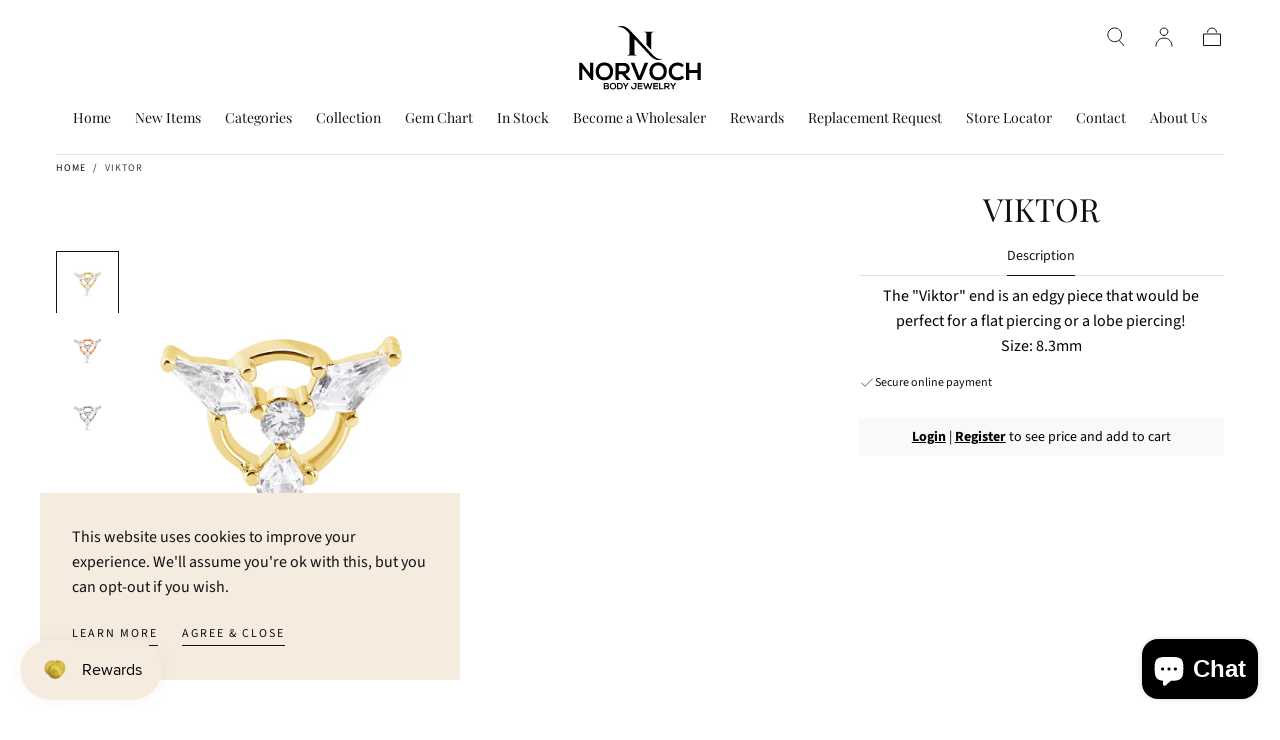

--- FILE ---
content_type: text/html; charset=utf-8
request_url: https://norvoch.com/products/viktor
body_size: 29220
content:







    
        
        
        
    



    
    
        
        
        
    



    
    
        
        
        
    



    
    
        
        
        
    



<!doctype html>
<html class="no-js" lang="en">
  <head>
  <script src="//d1liekpayvooaz.cloudfront.net/apps/customizery/customizery.js?shop=norvochbodyjewelry.myshopify.com"></script>
  <link href="//norvoch.com/cdn/shop/t/25/assets/tiny.content.min.css?v=2221" rel="stylesheet" type="text/css" media="all" />
    <meta charset="utf-8">
    <meta http-equiv="X-UA-Compatible" content="IE=edge">
    <meta name="viewport" content="width=device-width,initial-scale=1">
    <meta name="theme-color" content="">
    <link rel="canonical" href="https://norvoch.com/products/viktor">
    <link rel="preconnect" href="https://cdn.shopify.com" crossorigin><link rel="icon" type="image/png" href="//norvoch.com/cdn/shop/files/norvoch-logo-icon.svg?crop=center&height=32&v=1687467024&width=32"><link rel="preconnect" href="https://fonts.shopifycdn.com" crossorigin><title>
      Viktor

        &ndash; NorVoch</title>

    
      <meta name="description" content="The &quot;Viktor&quot; end is an edgy piece that would be perfect for a flat piercing or a lobe piercing! Size: 8.3mm">
    

    

<meta property="og:site_name" content="NorVoch">
<meta property="og:url" content="https://norvoch.com/products/viktor">
<meta property="og:title" content="Viktor">
<meta property="og:type" content="product">
<meta property="og:description" content="The &quot;Viktor&quot; end is an edgy piece that would be perfect for a flat piercing or a lobe piercing! Size: 8.3mm"><meta property="og:image" content="http://norvoch.com/cdn/shop/files/8-1_e5ae1e6e-6719-466d-a91a-68defcd03c20.jpg?v=1718234467">
  <meta property="og:image:secure_url" content="https://norvoch.com/cdn/shop/files/8-1_e5ae1e6e-6719-466d-a91a-68defcd03c20.jpg?v=1718234467">
  <meta property="og:image:width" content="4000">
  <meta property="og:image:height" content="4000">
  <meta property="og:price:currency" content="USD"><meta name="twitter:card" content="summary_large_image">
<meta name="twitter:title" content="Viktor">
<meta name="twitter:description" content="The &quot;Viktor&quot; end is an edgy piece that would be perfect for a flat piercing or a lobe piercing! Size: 8.3mm">


    <script src="//norvoch.com/cdn/shop/t/25/assets/global.js?v=147170418125037010391692729633" defer="defer"></script>

    <script>window.performance && window.performance.mark && window.performance.mark('shopify.content_for_header.start');</script><meta name="google-site-verification" content="soTK1-5un1um_LKvyMvIRrAT5R2dFMp1Aq1-KYRZS20">
<meta id="shopify-digital-wallet" name="shopify-digital-wallet" content="/74886316305/digital_wallets/dialog">
<meta name="shopify-checkout-api-token" content="75569c435a3eef43afd18918fb23f134">
<meta id="in-context-paypal-metadata" data-shop-id="74886316305" data-venmo-supported="false" data-environment="production" data-locale="en_US" data-paypal-v4="true" data-currency="USD">
<link rel="alternate" type="application/json+oembed" href="https://norvoch.com/products/viktor.oembed">
<script async="async" src="/checkouts/internal/preloads.js?locale=en-US"></script>
<script id="shopify-features" type="application/json">{"accessToken":"75569c435a3eef43afd18918fb23f134","betas":["rich-media-storefront-analytics"],"domain":"norvoch.com","predictiveSearch":true,"shopId":74886316305,"locale":"en"}</script>
<script>var Shopify = Shopify || {};
Shopify.shop = "norvochbodyjewelry.myshopify.com";
Shopify.locale = "en";
Shopify.currency = {"active":"USD","rate":"1.0"};
Shopify.country = "US";
Shopify.theme = {"name":"Hovsep - theme (Updated Sahara)","id":157889724689,"schema_name":"Sahara","schema_version":"1.0.8","theme_store_id":1926,"role":"main"};
Shopify.theme.handle = "null";
Shopify.theme.style = {"id":null,"handle":null};
Shopify.cdnHost = "norvoch.com/cdn";
Shopify.routes = Shopify.routes || {};
Shopify.routes.root = "/";</script>
<script type="module">!function(o){(o.Shopify=o.Shopify||{}).modules=!0}(window);</script>
<script>!function(o){function n(){var o=[];function n(){o.push(Array.prototype.slice.apply(arguments))}return n.q=o,n}var t=o.Shopify=o.Shopify||{};t.loadFeatures=n(),t.autoloadFeatures=n()}(window);</script>
<script id="shop-js-analytics" type="application/json">{"pageType":"product"}</script>
<script defer="defer" async type="module" src="//norvoch.com/cdn/shopifycloud/shop-js/modules/v2/client.init-shop-cart-sync_BT-GjEfc.en.esm.js"></script>
<script defer="defer" async type="module" src="//norvoch.com/cdn/shopifycloud/shop-js/modules/v2/chunk.common_D58fp_Oc.esm.js"></script>
<script defer="defer" async type="module" src="//norvoch.com/cdn/shopifycloud/shop-js/modules/v2/chunk.modal_xMitdFEc.esm.js"></script>
<script type="module">
  await import("//norvoch.com/cdn/shopifycloud/shop-js/modules/v2/client.init-shop-cart-sync_BT-GjEfc.en.esm.js");
await import("//norvoch.com/cdn/shopifycloud/shop-js/modules/v2/chunk.common_D58fp_Oc.esm.js");
await import("//norvoch.com/cdn/shopifycloud/shop-js/modules/v2/chunk.modal_xMitdFEc.esm.js");

  window.Shopify.SignInWithShop?.initShopCartSync?.({"fedCMEnabled":true,"windoidEnabled":true});

</script>
<script>(function() {
  var isLoaded = false;
  function asyncLoad() {
    if (isLoaded) return;
    isLoaded = true;
    var urls = ["https:\/\/cdn.nfcube.com\/instafeed-87153bf0cb09df3fc8bc0205e5332158.js?shop=norvochbodyjewelry.myshopify.com","\/\/cdn.shopify.com\/proxy\/d79766b98e43109adb4b2d8ee81d73f808298a17de51f3d80fcbcbae91b808e3\/d11gyepaze0qmc.cloudfront.net\/assets\/js\/order-lookup-by-hulkapps.js?shop=norvochbodyjewelry.myshopify.com\u0026sp-cache-control=cHVibGljLCBtYXgtYWdlPTkwMA","https:\/\/static.klaviyo.com\/onsite\/js\/klaviyo.js?company_id=UqdpQ9\u0026shop=norvochbodyjewelry.myshopify.com"];
    for (var i = 0; i < urls.length; i++) {
      var s = document.createElement('script');
      s.type = 'text/javascript';
      s.async = true;
      s.src = urls[i];
      var x = document.getElementsByTagName('script')[0];
      x.parentNode.insertBefore(s, x);
    }
  };
  if(window.attachEvent) {
    window.attachEvent('onload', asyncLoad);
  } else {
    window.addEventListener('load', asyncLoad, false);
  }
})();</script>
<script id="__st">var __st={"a":74886316305,"offset":-28800,"reqid":"d1c16416-50a1-4c03-a384-c9074f006416-1769077820","pageurl":"norvoch.com\/products\/viktor","u":"928feccf54ca","p":"product","rtyp":"product","rid":9778802524433};</script>
<script>window.ShopifyPaypalV4VisibilityTracking = true;</script>
<script id="form-persister">!function(){'use strict';const t='contact',e='new_comment',n=[[t,t],['blogs',e],['comments',e],[t,'customer']],o='password',r='form_key',c=['recaptcha-v3-token','g-recaptcha-response','h-captcha-response',o],s=()=>{try{return window.sessionStorage}catch{return}},i='__shopify_v',u=t=>t.elements[r],a=function(){const t=[...n].map((([t,e])=>`form[action*='/${t}']:not([data-nocaptcha='true']) input[name='form_type'][value='${e}']`)).join(',');var e;return e=t,()=>e?[...document.querySelectorAll(e)].map((t=>t.form)):[]}();function m(t){const e=u(t);a().includes(t)&&(!e||!e.value)&&function(t){try{if(!s())return;!function(t){const e=s();if(!e)return;const n=u(t);if(!n)return;const o=n.value;o&&e.removeItem(o)}(t);const e=Array.from(Array(32),(()=>Math.random().toString(36)[2])).join('');!function(t,e){u(t)||t.append(Object.assign(document.createElement('input'),{type:'hidden',name:r})),t.elements[r].value=e}(t,e),function(t,e){const n=s();if(!n)return;const r=[...t.querySelectorAll(`input[type='${o}']`)].map((({name:t})=>t)),u=[...c,...r],a={};for(const[o,c]of new FormData(t).entries())u.includes(o)||(a[o]=c);n.setItem(e,JSON.stringify({[i]:1,action:t.action,data:a}))}(t,e)}catch(e){console.error('failed to persist form',e)}}(t)}const f=t=>{if('true'===t.dataset.persistBound)return;const e=function(t,e){const n=function(t){return'function'==typeof t.submit?t.submit:HTMLFormElement.prototype.submit}(t).bind(t);return function(){let t;return()=>{t||(t=!0,(()=>{try{e(),n()}catch(t){(t=>{console.error('form submit failed',t)})(t)}})(),setTimeout((()=>t=!1),250))}}()}(t,(()=>{m(t)}));!function(t,e){if('function'==typeof t.submit&&'function'==typeof e)try{t.submit=e}catch{}}(t,e),t.addEventListener('submit',(t=>{t.preventDefault(),e()})),t.dataset.persistBound='true'};!function(){function t(t){const e=(t=>{const e=t.target;return e instanceof HTMLFormElement?e:e&&e.form})(t);e&&m(e)}document.addEventListener('submit',t),document.addEventListener('DOMContentLoaded',(()=>{const e=a();for(const t of e)f(t);var n;n=document.body,new window.MutationObserver((t=>{for(const e of t)if('childList'===e.type&&e.addedNodes.length)for(const t of e.addedNodes)1===t.nodeType&&'FORM'===t.tagName&&a().includes(t)&&f(t)})).observe(n,{childList:!0,subtree:!0,attributes:!1}),document.removeEventListener('submit',t)}))}()}();</script>
<script integrity="sha256-4kQ18oKyAcykRKYeNunJcIwy7WH5gtpwJnB7kiuLZ1E=" data-source-attribution="shopify.loadfeatures" defer="defer" src="//norvoch.com/cdn/shopifycloud/storefront/assets/storefront/load_feature-a0a9edcb.js" crossorigin="anonymous"></script>
<script data-source-attribution="shopify.dynamic_checkout.dynamic.init">var Shopify=Shopify||{};Shopify.PaymentButton=Shopify.PaymentButton||{isStorefrontPortableWallets:!0,init:function(){window.Shopify.PaymentButton.init=function(){};var t=document.createElement("script");t.src="https://norvoch.com/cdn/shopifycloud/portable-wallets/latest/portable-wallets.en.js",t.type="module",document.head.appendChild(t)}};
</script>
<script data-source-attribution="shopify.dynamic_checkout.buyer_consent">
  function portableWalletsHideBuyerConsent(e){var t=document.getElementById("shopify-buyer-consent"),n=document.getElementById("shopify-subscription-policy-button");t&&n&&(t.classList.add("hidden"),t.setAttribute("aria-hidden","true"),n.removeEventListener("click",e))}function portableWalletsShowBuyerConsent(e){var t=document.getElementById("shopify-buyer-consent"),n=document.getElementById("shopify-subscription-policy-button");t&&n&&(t.classList.remove("hidden"),t.removeAttribute("aria-hidden"),n.addEventListener("click",e))}window.Shopify?.PaymentButton&&(window.Shopify.PaymentButton.hideBuyerConsent=portableWalletsHideBuyerConsent,window.Shopify.PaymentButton.showBuyerConsent=portableWalletsShowBuyerConsent);
</script>
<script data-source-attribution="shopify.dynamic_checkout.cart.bootstrap">document.addEventListener("DOMContentLoaded",(function(){function t(){return document.querySelector("shopify-accelerated-checkout-cart, shopify-accelerated-checkout")}if(t())Shopify.PaymentButton.init();else{new MutationObserver((function(e,n){t()&&(Shopify.PaymentButton.init(),n.disconnect())})).observe(document.body,{childList:!0,subtree:!0})}}));
</script>
<link id="shopify-accelerated-checkout-styles" rel="stylesheet" media="screen" href="https://norvoch.com/cdn/shopifycloud/portable-wallets/latest/accelerated-checkout-backwards-compat.css" crossorigin="anonymous">
<style id="shopify-accelerated-checkout-cart">
        #shopify-buyer-consent {
  margin-top: 1em;
  display: inline-block;
  width: 100%;
}

#shopify-buyer-consent.hidden {
  display: none;
}

#shopify-subscription-policy-button {
  background: none;
  border: none;
  padding: 0;
  text-decoration: underline;
  font-size: inherit;
  cursor: pointer;
}

#shopify-subscription-policy-button::before {
  box-shadow: none;
}

      </style>

<script>window.performance && window.performance.mark && window.performance.mark('shopify.content_for_header.end');</script>
<style data-shopify>

  @font-face {
  font-family: "Source Sans Pro";
  font-weight: 400;
  font-style: normal;
  font-display: swap;
  src: url("//norvoch.com/cdn/fonts/source_sans_pro/sourcesanspro_n4.50ae3e156aed9a794db7e94c4d00984c7b66616c.woff2") format("woff2"),
       url("//norvoch.com/cdn/fonts/source_sans_pro/sourcesanspro_n4.d1662e048bd96ae7123e46600ff9744c0d84502d.woff") format("woff");
}

  
  @font-face {
  font-family: "Source Sans Pro";
  font-weight: 400;
  font-style: normal;
  font-display: swap;
  src: url("//norvoch.com/cdn/fonts/source_sans_pro/sourcesanspro_n4.50ae3e156aed9a794db7e94c4d00984c7b66616c.woff2") format("woff2"),
       url("//norvoch.com/cdn/fonts/source_sans_pro/sourcesanspro_n4.d1662e048bd96ae7123e46600ff9744c0d84502d.woff") format("woff");
}

  @font-face {
  font-family: "Source Sans Pro";
  font-weight: 700;
  font-style: normal;
  font-display: swap;
  src: url("//norvoch.com/cdn/fonts/source_sans_pro/sourcesanspro_n7.41cbad1715ffa6489ec3aab1c16fda6d5bdf2235.woff2") format("woff2"),
       url("//norvoch.com/cdn/fonts/source_sans_pro/sourcesanspro_n7.01173495588557d2be0eb2bb2ecdf8e4f01cf917.woff") format("woff");
}

  @font-face {
  font-family: "Source Sans Pro";
  font-weight: 400;
  font-style: italic;
  font-display: swap;
  src: url("//norvoch.com/cdn/fonts/source_sans_pro/sourcesanspro_i4.130f29b9baa0095b80aea9236ca9ef6ab0069c67.woff2") format("woff2"),
       url("//norvoch.com/cdn/fonts/source_sans_pro/sourcesanspro_i4.6146c8c8ae7b8853ccbbc8b859fcf805016ee743.woff") format("woff");
}

  @font-face {
  font-family: "Source Sans Pro";
  font-weight: 700;
  font-style: italic;
  font-display: swap;
  src: url("//norvoch.com/cdn/fonts/source_sans_pro/sourcesanspro_i7.98bb15b3a23880a6e1d86ade6dbb197526ff768d.woff2") format("woff2"),
       url("//norvoch.com/cdn/fonts/source_sans_pro/sourcesanspro_i7.6274cea5e22a575d33653322a4399caadffb1338.woff") format("woff");
}

  @font-face {
  font-family: "Playfair Display";
  font-weight: 400;
  font-style: normal;
  font-display: swap;
  src: url("//norvoch.com/cdn/fonts/playfair_display/playfairdisplay_n4.9980f3e16959dc89137cc1369bfc3ae98af1deb9.woff2") format("woff2"),
       url("//norvoch.com/cdn/fonts/playfair_display/playfairdisplay_n4.c562b7c8e5637886a811d2a017f9e023166064ee.woff") format("woff");
}

  @font-face {
  font-family: Poppins;
  font-weight: 400;
  font-style: normal;
  font-display: swap;
  src: url("//norvoch.com/cdn/fonts/poppins/poppins_n4.0ba78fa5af9b0e1a374041b3ceaadf0a43b41362.woff2") format("woff2"),
       url("//norvoch.com/cdn/fonts/poppins/poppins_n4.214741a72ff2596839fc9760ee7a770386cf16ca.woff") format("woff");
}


  :root {
    --font-body-family: "Source Sans Pro", sans-serif;
    --font-body-style: normal;
    --font-body-weight: 400;

    --font-heading-family: "Playfair Display", serif;
    --font-heading-style: normal;
    --font-heading-weight: 400;

    --font-button-family: Poppins, sans-serif;
    --font-button-style: normal;
    --font-button-weight: 400;

    --font-heading-letter-spacing: 0;
    --font-heading-text-transform: uppercase;

    --font-body-scale: 1.0;
    --font-heading-scale: 1.0;

    --font-weight-normal: 400;
    --font-weight-bold: 700;
    --font-weight-light: ;

    --line-height-extra-small: 1;
    --line-height-small: 1.3;
    --line-height-medium: 1.6;

    --letter-spacing-extra-small: .05rem;
    --letter-spacing-small: .1rem;
    --letter-spacing-medium: .2rem;

    --font-size-extra-small: 1rem;
    --font-size-small: 1.2rem;
    --font-size-medium: 1.4rem;
    --font-size-large: 1.6rem;
    --font-size-extra-large: 1.8rem;

    --font-size-static-extra-small: 1rem;
    --font-size-static-small: 1.2rem;
    --font-size-static-medium: 1.4rem;
    --font-size-static-large: 1.6rem;
    --font-size-static-extra-large: 1.8rem;

    /* Typography */
    --color-heading-text: #111111;
    --color-body-text: #5e5a59;

    /* Buttons and links */
    --color-button-outlined-text: #111111;
    --color-button-outlined-background: rgba(0,0,0,0);
    --color-button-filled-text: #ffffff;
    --color-button-filled-background: #111111;

    --color-button-background: transparent;
    --color-button-outline: #ffffff;
    --color-button-text: #ffffff;

    --color-form-text: #111111;
    --color-form-button-text: #ffffff;

    --button-border-radius: 0;
    --button-text-transform: button--uppercase;
    --input-border-radius: 0;

    /* Other elements */
    --color-link: #333232;
    --color-link-text: #111111;
    --color-default-link-text: #111111;
    --color-tag-text: #111111;
    --color-tag-background: #ffffff;
    --color-border-elements: #e6e2e1;
    --color-cart-number-text: #111111;
    --color-shipping-bar-progress: #cd9b77;

    /* Backgrounds */
    --color-body-background: #ffffff;
    --color-image-background: #f5ebdf;
    --color-body-background-transparent-50: rgba(255, 255, 255, 0.5);
    --color-popup-background: #ffffff;

    /* Background Colors */
    --color-background-primary: #000000;
    --color-background-inverse: #ffffff;
    --color-background-light: #e6e2e1;
    --color-background-dark: #333232;
    --color-background-accent-1: #f5ebdf;
    --color-background-accent-2: #cedfdc;

    /* Text Colors */
    --color-text-primary: #111111;
    --color-text-secondary: #cd9b77;
    --color-text-inverse: #ffffff;

    /* Text default */
    --color-heading-text-default: #111111;
    --color-body-text-default: #5e5a59;

    --color-link-text-default: #111111;
    --color-default-link-text-default: #111111;

    /* Text secondary */
    --color-heading-text-secondary: #cd9b77;
    --color-body-text-secondary: #cd9b77;

    /* Text inverse */
    --color-heading-text-inverse: #ffffff;
    --color-body-text-inverse: #ffffff;

    --color-link-text-inverse: #ffffff;
    --color-default-link-text-inverse: #ffffff;

    /* Default section style */
    --color-default-background: #ffffff;
    --color-default-image-background: #f5ebdf;
    --color-default-border-elements: #e6e2e1;

    /* Secondary section style */
    --color-secondary-background: #cd9b77;
    --color-secondary-image-background: #f5ebdf;
    --color-secondary-border-elements: #e6e2e1;

    --color-button-hover-text: var(--color-button-text-inverse);
    --color-button-hover-outline: var(--color-button-outline);
    --color-button-hover-background: var(--color-button-outline);

    --color-success: #6BBD4F;
    --color-alert: #FAC151;
    --color-error: #D84339;
    --color-price-accent: #CD9B77;

    --color-white: #fff;
    --color-black: #111;
    --color-light: #ddd;

    --media-overlay-gradient-desktop: linear-gradient(180deg, rgba(0, 0, 0, 0) 0%, rgba(0, 0, 0, 0) 100%)
    --media-overlay-gradient-mobile: linear-gradient(180deg, rgba(0, 0, 0, 0) 0%, rgba(0, 0, 0, 0) 100%)
    --gradient-black: linear-gradient(180deg, rgba(0, 0, 0, 0) 0%, rgba(0, 0, 0, 0.2) 100%);
    --gradient-overlay-horizontal: linear-gradient(0deg, rgba(0, 0, 0, 0.2), rgba(0, 0, 0, 0.2));
    --color-popup-overlay: rgba(0, 0, 0, 0.5);

    --page-width: 1440px;
    --page-width-md: 880px;
    --page-width-xs: 656px;
    --page-gutter: 2.4rem;

    --section-vertical-padding: 7.6rem;
    --section-vertical-padding-desktop: 9.6rem;

    --section-spacing-unit-desktop: 1.6rem;
    --section-spacing-unit-mobile:  1.2rem;

    --duration-short: 200ms;
    --duration-default: 300ms;
    --duration-long: 400ms;
    --duration-extra-long: 600ms;

    --z-header: 800;
    --z-modals: 900;

    --header-top-position: calc(var(--header-height) + var(--announcement-bar-top));

    --card-media-padding: 100%;

    --collection-sidebar-top: 0;

    --theme-js-animations-on-mobile: fade-in 800ms forwards paused;
  }

  

  @media screen and (min-width: 750px) {
    :root {
      --font-size-extra-small: 1.2rem;
      --font-size-small: 1.4rem;
      --font-size-medium: 1.6rem;
      --font-size-large: 1.8rem;
      --font-size-extra-large: 2rem;

      --page-gutter: 3.6rem;

      --section-vertical-padding: 8.6rem;
    }
  }

  @media screen and (min-width: 990px) {
    :root {
      --page-gutter: 4rem;

      --section-vertical-padding: 9.6rem;
    }
  }

  @media screen and (min-width: 1100px) {
    :root {
      --page-gutter: 5.6rem;
    }
  }</style><link href="//norvoch.com/cdn/shop/t/25/assets/base.css?v=90342070109390312171692729633" rel="stylesheet" type="text/css" media="all" />
    <link
      rel="stylesheet"
      href="//norvoch.com/cdn/shop/t/25/assets/component-drawer.css?v=52703462715798372081692729633"
      media="print"
      onload="this.media='all'"><link
        rel="stylesheet"
        href="//norvoch.com/cdn/shop/t/25/assets/component-predictive-search.css?v=113247692658882351871692729633"
        media="print"
        onload="this.media='all'">

      <script src="//norvoch.com/cdn/shop/t/25/assets/predictive-search.js?v=92622284360457197551692729633" defer="defer"></script>

      <noscript><link href="//norvoch.com/cdn/shop/t/25/assets/component-predictive-search.css?v=113247692658882351871692729633" rel="stylesheet" type="text/css" media="all" /></noscript><noscript>
      <link href="//norvoch.com/cdn/shop/t/25/assets/component-drawer.css?v=52703462715798372081692729633" rel="stylesheet" type="text/css" media="all" />
    </noscript>

    <link href="//norvoch.com/cdn/shop/t/25/assets/swiper-bundle.min.css?v=58569480782238493651692729633" rel="stylesheet" type="text/css" media="all" />
<link
        rel="preload"
        as="font"
        href="//norvoch.com/cdn/fonts/playfair_display/playfairdisplay_n4.9980f3e16959dc89137cc1369bfc3ae98af1deb9.woff2"
        type="font/woff2"
        crossorigin><link
        rel="preload"
        as="font"
        href="//norvoch.com/cdn/fonts/source_sans_pro/sourcesanspro_n4.50ae3e156aed9a794db7e94c4d00984c7b66616c.woff2"
        type="font/woff2"
        crossorigin><script>
      document.documentElement.className = document.documentElement.className.replace('no-js', 'js');

      if (Shopify.designMode) {
        document.documentElement.classList.add('shopify-design-mode');
      }
    </script><script src="//norvoch.com/cdn/shop/t/25/assets/swiper-bundle.min.js?v=135098650070187225781692729633" defer="defer"></script>
    <script src="//norvoch.com/cdn/shop/t/25/assets/bodyScrollLock.min.js?v=54831410435734691211692729633" defer="defer"></script>
    <script src="//norvoch.com/cdn/shop/t/25/assets/lazysizes.min.js?v=134355369821296239011692729633" defer="defer"></script>
  

<style id="hide-price-guest-style" type="text/css">
    .hide-price-guest, .hidePrice, .current_price.js-current-price .money, .product__installments, .price__container, form[action*="/cart/add"] input[type="submit"], form[action*="/cart/add"] button, .shopify-payment-button, .cb_bundles, button.quick-add-btn, .quickshop-button, .atc--button {
        display:none !important;
    }
    .show-price-guest .hide-price-guest, .show-price-guest .hidePrice, .show-price-guest.product-price  .money, .cart__footer .totals .hide-price-guest, .cart__footer .totals .hidePrice, .show-price-guest .product__installments, .show-price-guest .price__container {
        display:inline !important;
    }
    .wp-not-logged-wrapper {
        padding: 8px !important;
        text-align: center !important;
        position: relative;
        z-index: 2;
    }
    .wp-not-logged-wrapper p {
        margin: 0;
        padding: 0;
    }
    .wp-not-logged-wrapper a {
        text-decoration: underline;
        cursor: pointer;
    } .grid--view-items .full-width-link {margin-bottom: 55px;} .price-separator {display: none;}
</style>


<script>
    var customerIsLogged = false;
    var customerIsLoggedBasic = false;
    var webPandaHidePriceSettings = {"subscription": 1, "hide_price_enabled": true, "message": "{LOGIN} | {REGISTRATION} to see price and add to cart", "message_logged_customers": "The product is not available for your account", "label_login": "Login", "label_registration": "Register", "font_size": 14.0, "style_by_page": false, "font_size_listing_page": 14.0, "font_size_product_page": 14.0, "font_size_search_page": 14.0, "text_color": "#000000", "has_background_color": true, "background_color": "#faf9f7", "has_border": false, "border_width": 2.0, "border_color": "#e2a192", "border_radius": 0.0, "has_custom_login": false, "login_url": null, "has_custom_registration": true, "registration_url": "https://norvochbodyjewelry.myshopify.com/apps/wpdapp", "by_product_id": false, "by_product_tags": false, "by_collection": false, "product_tags": "", "language_config": "", "by_customer_tags": false, "customer_tags": "", "depth": 5, "depth_on_search": 5, "depth_on_listings": 0, "parent_depth": 3, "parent_depth_on_search": 2, "custom_price_selector": ".product__installments", "custom_cart_selector": null, "force_hide_on_cart": false, "force_price_selector": ".price__container", "force_cart_selector": null, "cart_display": null, "redirect_after_login": true}
    
    window.onload = function() {
                        let removeWpPHidePrice = true;
                        let pageScripts = document.getElementsByTagName("script");
                        for (var i = 0; i < pageScripts.length; i++) {
                            if (pageScripts[i].src.includes('assets/hide_main.js')) {
                                removeWpPHidePrice = false;
                            }
                        }
                        if (removeWpPHidePrice) {
                            let appStyle = document.getElementById("hide-price-guest-style");
                            appStyle.remove();
                        }
                    }
</script>
<script>window.is_hulkpo_installed=true</script>
  
  <meta name="google-site-verification" content="ALOqT0C7EE_IdiZzskNqIRQa1yiJmHfaCY8sqeBfh2Y" />
  <script type='text/javascript'>
  window.smartlook||(function(d) {
    var o=smartlook=function(){ o.api.push(arguments)},h=d.getElementsByTagName('head')[0];
    var c=d.createElement('script');o.api=new Array();c.async=true;c.type='text/javascript';
    c.charset='utf-8';c.src='https://web-sdk.smartlook.com/recorder.js';h.appendChild(c);
    })(document);
    smartlook('init', '5cf9d36778d4c868cdd26feb95e7d97b11e38656', { region: 'eu' });

  // Enable recording numbers
  smartlook('record', { numbers: true });

</script>
  <!-- BEGIN app block: shopify://apps/pumper-bundles/blocks/app-embed/0856870d-2aca-4b1e-a662-cf1797f61270 --><meta name="format-detection" content="telephone=no">

  

  

  
  



<!-- END app block --><!-- BEGIN app block: shopify://apps/sk-form-builder/blocks/app/f3e35b58-5874-4ef2-8e03-c92cda6e49eb --><div class="skformscript" data-src="https://cdn.shopify.com/extensions/019bdbab-5336-76e5-90fa-d09ecea9b92a/formbuilder-theme-app-263/assets/skform.js"></div>

<script>
	window.skplan = {"freeplan":false,"plan":1,"billable":true};
</script>
<!-- END app block --><!-- BEGIN app block: shopify://apps/webpanda-login-to-see-price/blocks/app-embed/e096f673-8110-4907-bc30-a026a34a7e70 -->



<style type="text/css">
    .wp-not-logged-wrapper {
        padding: 8px !important;
        text-align: center !important;
        position: relative;
        z-index: 2;
    }
    .wp-not-logged-wrapper p {
        margin: 0;
        padding: 0;
    }
    .wp-not-logged-wrapper a {
        text-decoration: underline;
        cursor: pointer;
    }

    .price.price--on-sale.show-price-guest .price__sale,
    .show-price-guest.price:not(.price--on-sale) .price__regular,
    .price.price--on-sale .show-price-guest .price__sale,
    .price:not(.price--on-sale) .show-price-guest .price__regular,
    .cart__items .hide-price-guest,
    .mini-cart .hide-price-guest,
    .miniCart .hide-price-guest {
        display: block !important;
    }

    
</style>




<script>
    var wpbCustomerIsLogged = false;
    var wpbCustomerIsLoggedBasic = false;
    
        let wpbHidePriceSettings = false;
    
</script>

<!-- END app block --><!-- BEGIN app block: shopify://apps/klaviyo-email-marketing-sms/blocks/klaviyo-onsite-embed/2632fe16-c075-4321-a88b-50b567f42507 -->












  <script async src="https://static.klaviyo.com/onsite/js/UqdpQ9/klaviyo.js?company_id=UqdpQ9"></script>
  <script>!function(){if(!window.klaviyo){window._klOnsite=window._klOnsite||[];try{window.klaviyo=new Proxy({},{get:function(n,i){return"push"===i?function(){var n;(n=window._klOnsite).push.apply(n,arguments)}:function(){for(var n=arguments.length,o=new Array(n),w=0;w<n;w++)o[w]=arguments[w];var t="function"==typeof o[o.length-1]?o.pop():void 0,e=new Promise((function(n){window._klOnsite.push([i].concat(o,[function(i){t&&t(i),n(i)}]))}));return e}}})}catch(n){window.klaviyo=window.klaviyo||[],window.klaviyo.push=function(){var n;(n=window._klOnsite).push.apply(n,arguments)}}}}();</script>

  
    <script id="viewed_product">
      if (item == null) {
        var _learnq = _learnq || [];

        var MetafieldReviews = null
        var MetafieldYotpoRating = null
        var MetafieldYotpoCount = null
        var MetafieldLooxRating = null
        var MetafieldLooxCount = null
        var okendoProduct = null
        var okendoProductReviewCount = null
        var okendoProductReviewAverageValue = null
        try {
          // The following fields are used for Customer Hub recently viewed in order to add reviews.
          // This information is not part of __kla_viewed. Instead, it is part of __kla_viewed_reviewed_items
          MetafieldReviews = {};
          MetafieldYotpoRating = null
          MetafieldYotpoCount = null
          MetafieldLooxRating = null
          MetafieldLooxCount = null

          okendoProduct = null
          // If the okendo metafield is not legacy, it will error, which then requires the new json formatted data
          if (okendoProduct && 'error' in okendoProduct) {
            okendoProduct = null
          }
          okendoProductReviewCount = okendoProduct ? okendoProduct.reviewCount : null
          okendoProductReviewAverageValue = okendoProduct ? okendoProduct.reviewAverageValue : null
        } catch (error) {
          console.error('Error in Klaviyo onsite reviews tracking:', error);
        }

        var item = {
          Name: "Viktor",
          ProductID: 9778802524433,
          Categories: ["Ends","Ends with Gems","New Items"],
          ImageURL: "https://norvoch.com/cdn/shop/files/8-1_e5ae1e6e-6719-466d-a91a-68defcd03c20_grande.jpg?v=1718234467",
          URL: "https://norvoch.com/products/viktor",
          Brand: "NorVoch",
          Price: "$160.00",
          Value: "160.00",
          CompareAtPrice: "$0.00"
        };
        _learnq.push(['track', 'Viewed Product', item]);
        _learnq.push(['trackViewedItem', {
          Title: item.Name,
          ItemId: item.ProductID,
          Categories: item.Categories,
          ImageUrl: item.ImageURL,
          Url: item.URL,
          Metadata: {
            Brand: item.Brand,
            Price: item.Price,
            Value: item.Value,
            CompareAtPrice: item.CompareAtPrice
          },
          metafields:{
            reviews: MetafieldReviews,
            yotpo:{
              rating: MetafieldYotpoRating,
              count: MetafieldYotpoCount,
            },
            loox:{
              rating: MetafieldLooxRating,
              count: MetafieldLooxCount,
            },
            okendo: {
              rating: okendoProductReviewAverageValue,
              count: okendoProductReviewCount,
            }
          }
        }]);
      }
    </script>
  




  <script>
    window.klaviyoReviewsProductDesignMode = false
  </script>







<!-- END app block --><!-- BEGIN app block: shopify://apps/hulk-product-options/blocks/app-embed/380168ef-9475-4244-a291-f66b189208b5 --><!-- BEGIN app snippet: hulkapps_product_options --><script>
    
        window.hulkapps = {
        shop_slug: "norvochbodyjewelry",
        store_id: "norvochbodyjewelry.myshopify.com",
        money_format: "<span class=hide-price-guest>${{amount}}</span>",
        cart: null,
        product: null,
        product_collections: null,
        product_variants: null,
        is_volume_discount: null,
        is_product_option: true,
        product_id: null,
        page_type: null,
        po_url: "https://productoption.hulkapps.com",
        po_proxy_url: "https://norvoch.com",
        vd_url: "https://volumediscount.hulkapps.com",
        customer: null,
        hulkapps_extension_js: true

    }
    window.is_hulkpo_installed=true
    

      window.hulkapps.page_type = "cart";
      window.hulkapps.cart = {"note":null,"attributes":{},"original_total_price":0,"total_price":0,"total_discount":0,"total_weight":0.0,"item_count":0,"items":[],"requires_shipping":false,"currency":"USD","items_subtotal_price":0,"cart_level_discount_applications":[],"checkout_charge_amount":0}
      if (typeof window.hulkapps.cart.items == "object") {
        for (var i=0; i<window.hulkapps.cart.items.length; i++) {
          ["sku", "grams", "vendor", "url", "image", "handle", "requires_shipping", "product_type", "product_description"].map(function(a) {
            delete window.hulkapps.cart.items[i][a]
          })
        }
      }
      window.hulkapps.cart_collections = {}
      

    
      window.hulkapps.page_type = "product"
      window.hulkapps.product_id = "9778802524433";
      window.hulkapps.product = {"id":9778802524433,"title":"Viktor","handle":"viktor","description":"\u003cp\u003eThe \"Viktor\" end is an edgy piece that would be perfect for a flat piercing or a lobe piercing!\u003c\/p\u003e\n\u003cp\u003eSize: 8.3mm\u003c\/p\u003e\n\u003c!----\u003e","published_at":"2024-06-12T14:52:11-07:00","created_at":"2024-06-12T14:52:11-07:00","vendor":"NorVoch","type":"Ends with Gems","tags":["14k Gold","18K GOLD","Ends with Gems","Gold","kite","kyte","Lobe","New Items","opt-Gold Color: 14K Rose","opt-Gold Color: 14K White","opt-Gold Color: 14K Yellow","opt-Gold Color: 18K Rose","opt-Gold Color: 18K White","opt-Gold Color: 18K Yellow","opt-Pin: 14g threaded","opt-Pin: 16g threaded","opt-Pin: 25g threadless","second lobe"],"price":16000,"price_min":16000,"price_max":16000,"available":true,"price_varies":false,"compare_at_price":null,"compare_at_price_min":0,"compare_at_price_max":0,"compare_at_price_varies":false,"variants":[{"id":49499180040465,"title":"Default Title","option1":"Default Title","option2":null,"option3":null,"sku":null,"requires_shipping":true,"taxable":false,"featured_image":null,"available":true,"name":"Viktor","public_title":null,"options":["Default Title"],"price":16000,"weight":0,"compare_at_price":null,"inventory_management":null,"barcode":"","requires_selling_plan":false,"selling_plan_allocations":[]}],"images":["\/\/norvoch.com\/cdn\/shop\/files\/8-1_e5ae1e6e-6719-466d-a91a-68defcd03c20.jpg?v=1718234467","\/\/norvoch.com\/cdn\/shop\/files\/8-2_91082e1f-a0f3-4c60-b14d-972e03daef73.jpg?v=1718234467","\/\/norvoch.com\/cdn\/shop\/files\/8_58089896-c61a-40c8-9b4d-3d9ab3f2c8bc.jpg?v=1718234467"],"featured_image":"\/\/norvoch.com\/cdn\/shop\/files\/8-1_e5ae1e6e-6719-466d-a91a-68defcd03c20.jpg?v=1718234467","options":["Title"],"media":[{"alt":null,"id":39613703258385,"position":1,"preview_image":{"aspect_ratio":1.0,"height":4000,"width":4000,"src":"\/\/norvoch.com\/cdn\/shop\/files\/8-1_e5ae1e6e-6719-466d-a91a-68defcd03c20.jpg?v=1718234467"},"aspect_ratio":1.0,"height":4000,"media_type":"image","src":"\/\/norvoch.com\/cdn\/shop\/files\/8-1_e5ae1e6e-6719-466d-a91a-68defcd03c20.jpg?v=1718234467","width":4000},{"alt":null,"id":39613703291153,"position":2,"preview_image":{"aspect_ratio":1.0,"height":4000,"width":4000,"src":"\/\/norvoch.com\/cdn\/shop\/files\/8-2_91082e1f-a0f3-4c60-b14d-972e03daef73.jpg?v=1718234467"},"aspect_ratio":1.0,"height":4000,"media_type":"image","src":"\/\/norvoch.com\/cdn\/shop\/files\/8-2_91082e1f-a0f3-4c60-b14d-972e03daef73.jpg?v=1718234467","width":4000},{"alt":null,"id":39613703225617,"position":3,"preview_image":{"aspect_ratio":1.0,"height":4000,"width":4000,"src":"\/\/norvoch.com\/cdn\/shop\/files\/8_58089896-c61a-40c8-9b4d-3d9ab3f2c8bc.jpg?v=1718234467"},"aspect_ratio":1.0,"height":4000,"media_type":"image","src":"\/\/norvoch.com\/cdn\/shop\/files\/8_58089896-c61a-40c8-9b4d-3d9ab3f2c8bc.jpg?v=1718234467","width":4000}],"requires_selling_plan":false,"selling_plan_groups":[],"content":"\u003cp\u003eThe \"Viktor\" end is an edgy piece that would be perfect for a flat piercing or a lobe piercing!\u003c\/p\u003e\n\u003cp\u003eSize: 8.3mm\u003c\/p\u003e\n\u003c!----\u003e"}

      window.hulkapps.product_collection = []
      
        window.hulkapps.product_collection.push(449785037073)
      
        window.hulkapps.product_collection.push(443689042193)
      
        window.hulkapps.product_collection.push(443689074961)
      

      window.hulkapps.product_variant = []
      
        window.hulkapps.product_variant.push(49499180040465)
      

      window.hulkapps.product_collections = window.hulkapps.product_collection.toString();
      window.hulkapps.product_variants = window.hulkapps.product_variant.toString();

    

</script>

<!-- END app snippet --><!-- END app block --><script src="https://cdn.shopify.com/extensions/e8878072-2f6b-4e89-8082-94b04320908d/inbox-1254/assets/inbox-chat-loader.js" type="text/javascript" defer="defer"></script>
<script src="https://cdn.shopify.com/extensions/019bdbab-5336-76e5-90fa-d09ecea9b92a/formbuilder-theme-app-263/assets/formbuilder.js" type="text/javascript" defer="defer"></script>
<link href="https://cdn.shopify.com/extensions/019bdbab-5336-76e5-90fa-d09ecea9b92a/formbuilder-theme-app-263/assets/formbuilder.css" rel="stylesheet" type="text/css" media="all">
<script src="https://cdn.shopify.com/extensions/019bd23c-6e92-79be-8370-1ae3b9a72ac5/hide-price-3-99/assets/hide_main.js" type="text/javascript" defer="defer"></script>
<script src="https://cdn.shopify.com/extensions/019bdd7a-c110-7969-8f1c-937dfc03ea8a/smile-io-272/assets/smile-loader.js" type="text/javascript" defer="defer"></script>
<script src="https://cdn.shopify.com/extensions/019bdef3-ad0a-728f-8c72-eda2a502dab2/productoption-173/assets/hulkcode.js" type="text/javascript" defer="defer"></script>
<link href="https://cdn.shopify.com/extensions/019bdef3-ad0a-728f-8c72-eda2a502dab2/productoption-173/assets/hulkcode.css" rel="stylesheet" type="text/css" media="all">
<link href="https://monorail-edge.shopifysvc.com" rel="dns-prefetch">
<script>(function(){if ("sendBeacon" in navigator && "performance" in window) {try {var session_token_from_headers = performance.getEntriesByType('navigation')[0].serverTiming.find(x => x.name == '_s').description;} catch {var session_token_from_headers = undefined;}var session_cookie_matches = document.cookie.match(/_shopify_s=([^;]*)/);var session_token_from_cookie = session_cookie_matches && session_cookie_matches.length === 2 ? session_cookie_matches[1] : "";var session_token = session_token_from_headers || session_token_from_cookie || "";function handle_abandonment_event(e) {var entries = performance.getEntries().filter(function(entry) {return /monorail-edge.shopifysvc.com/.test(entry.name);});if (!window.abandonment_tracked && entries.length === 0) {window.abandonment_tracked = true;var currentMs = Date.now();var navigation_start = performance.timing.navigationStart;var payload = {shop_id: 74886316305,url: window.location.href,navigation_start,duration: currentMs - navigation_start,session_token,page_type: "product"};window.navigator.sendBeacon("https://monorail-edge.shopifysvc.com/v1/produce", JSON.stringify({schema_id: "online_store_buyer_site_abandonment/1.1",payload: payload,metadata: {event_created_at_ms: currentMs,event_sent_at_ms: currentMs}}));}}window.addEventListener('pagehide', handle_abandonment_event);}}());</script>
<script id="web-pixels-manager-setup">(function e(e,d,r,n,o){if(void 0===o&&(o={}),!Boolean(null===(a=null===(i=window.Shopify)||void 0===i?void 0:i.analytics)||void 0===a?void 0:a.replayQueue)){var i,a;window.Shopify=window.Shopify||{};var t=window.Shopify;t.analytics=t.analytics||{};var s=t.analytics;s.replayQueue=[],s.publish=function(e,d,r){return s.replayQueue.push([e,d,r]),!0};try{self.performance.mark("wpm:start")}catch(e){}var l=function(){var e={modern:/Edge?\/(1{2}[4-9]|1[2-9]\d|[2-9]\d{2}|\d{4,})\.\d+(\.\d+|)|Firefox\/(1{2}[4-9]|1[2-9]\d|[2-9]\d{2}|\d{4,})\.\d+(\.\d+|)|Chrom(ium|e)\/(9{2}|\d{3,})\.\d+(\.\d+|)|(Maci|X1{2}).+ Version\/(15\.\d+|(1[6-9]|[2-9]\d|\d{3,})\.\d+)([,.]\d+|)( \(\w+\)|)( Mobile\/\w+|) Safari\/|Chrome.+OPR\/(9{2}|\d{3,})\.\d+\.\d+|(CPU[ +]OS|iPhone[ +]OS|CPU[ +]iPhone|CPU IPhone OS|CPU iPad OS)[ +]+(15[._]\d+|(1[6-9]|[2-9]\d|\d{3,})[._]\d+)([._]\d+|)|Android:?[ /-](13[3-9]|1[4-9]\d|[2-9]\d{2}|\d{4,})(\.\d+|)(\.\d+|)|Android.+Firefox\/(13[5-9]|1[4-9]\d|[2-9]\d{2}|\d{4,})\.\d+(\.\d+|)|Android.+Chrom(ium|e)\/(13[3-9]|1[4-9]\d|[2-9]\d{2}|\d{4,})\.\d+(\.\d+|)|SamsungBrowser\/([2-9]\d|\d{3,})\.\d+/,legacy:/Edge?\/(1[6-9]|[2-9]\d|\d{3,})\.\d+(\.\d+|)|Firefox\/(5[4-9]|[6-9]\d|\d{3,})\.\d+(\.\d+|)|Chrom(ium|e)\/(5[1-9]|[6-9]\d|\d{3,})\.\d+(\.\d+|)([\d.]+$|.*Safari\/(?![\d.]+ Edge\/[\d.]+$))|(Maci|X1{2}).+ Version\/(10\.\d+|(1[1-9]|[2-9]\d|\d{3,})\.\d+)([,.]\d+|)( \(\w+\)|)( Mobile\/\w+|) Safari\/|Chrome.+OPR\/(3[89]|[4-9]\d|\d{3,})\.\d+\.\d+|(CPU[ +]OS|iPhone[ +]OS|CPU[ +]iPhone|CPU IPhone OS|CPU iPad OS)[ +]+(10[._]\d+|(1[1-9]|[2-9]\d|\d{3,})[._]\d+)([._]\d+|)|Android:?[ /-](13[3-9]|1[4-9]\d|[2-9]\d{2}|\d{4,})(\.\d+|)(\.\d+|)|Mobile Safari.+OPR\/([89]\d|\d{3,})\.\d+\.\d+|Android.+Firefox\/(13[5-9]|1[4-9]\d|[2-9]\d{2}|\d{4,})\.\d+(\.\d+|)|Android.+Chrom(ium|e)\/(13[3-9]|1[4-9]\d|[2-9]\d{2}|\d{4,})\.\d+(\.\d+|)|Android.+(UC? ?Browser|UCWEB|U3)[ /]?(15\.([5-9]|\d{2,})|(1[6-9]|[2-9]\d|\d{3,})\.\d+)\.\d+|SamsungBrowser\/(5\.\d+|([6-9]|\d{2,})\.\d+)|Android.+MQ{2}Browser\/(14(\.(9|\d{2,})|)|(1[5-9]|[2-9]\d|\d{3,})(\.\d+|))(\.\d+|)|K[Aa][Ii]OS\/(3\.\d+|([4-9]|\d{2,})\.\d+)(\.\d+|)/},d=e.modern,r=e.legacy,n=navigator.userAgent;return n.match(d)?"modern":n.match(r)?"legacy":"unknown"}(),u="modern"===l?"modern":"legacy",c=(null!=n?n:{modern:"",legacy:""})[u],f=function(e){return[e.baseUrl,"/wpm","/b",e.hashVersion,"modern"===e.buildTarget?"m":"l",".js"].join("")}({baseUrl:d,hashVersion:r,buildTarget:u}),m=function(e){var d=e.version,r=e.bundleTarget,n=e.surface,o=e.pageUrl,i=e.monorailEndpoint;return{emit:function(e){var a=e.status,t=e.errorMsg,s=(new Date).getTime(),l=JSON.stringify({metadata:{event_sent_at_ms:s},events:[{schema_id:"web_pixels_manager_load/3.1",payload:{version:d,bundle_target:r,page_url:o,status:a,surface:n,error_msg:t},metadata:{event_created_at_ms:s}}]});if(!i)return console&&console.warn&&console.warn("[Web Pixels Manager] No Monorail endpoint provided, skipping logging."),!1;try{return self.navigator.sendBeacon.bind(self.navigator)(i,l)}catch(e){}var u=new XMLHttpRequest;try{return u.open("POST",i,!0),u.setRequestHeader("Content-Type","text/plain"),u.send(l),!0}catch(e){return console&&console.warn&&console.warn("[Web Pixels Manager] Got an unhandled error while logging to Monorail."),!1}}}}({version:r,bundleTarget:l,surface:e.surface,pageUrl:self.location.href,monorailEndpoint:e.monorailEndpoint});try{o.browserTarget=l,function(e){var d=e.src,r=e.async,n=void 0===r||r,o=e.onload,i=e.onerror,a=e.sri,t=e.scriptDataAttributes,s=void 0===t?{}:t,l=document.createElement("script"),u=document.querySelector("head"),c=document.querySelector("body");if(l.async=n,l.src=d,a&&(l.integrity=a,l.crossOrigin="anonymous"),s)for(var f in s)if(Object.prototype.hasOwnProperty.call(s,f))try{l.dataset[f]=s[f]}catch(e){}if(o&&l.addEventListener("load",o),i&&l.addEventListener("error",i),u)u.appendChild(l);else{if(!c)throw new Error("Did not find a head or body element to append the script");c.appendChild(l)}}({src:f,async:!0,onload:function(){if(!function(){var e,d;return Boolean(null===(d=null===(e=window.Shopify)||void 0===e?void 0:e.analytics)||void 0===d?void 0:d.initialized)}()){var d=window.webPixelsManager.init(e)||void 0;if(d){var r=window.Shopify.analytics;r.replayQueue.forEach((function(e){var r=e[0],n=e[1],o=e[2];d.publishCustomEvent(r,n,o)})),r.replayQueue=[],r.publish=d.publishCustomEvent,r.visitor=d.visitor,r.initialized=!0}}},onerror:function(){return m.emit({status:"failed",errorMsg:"".concat(f," has failed to load")})},sri:function(e){var d=/^sha384-[A-Za-z0-9+/=]+$/;return"string"==typeof e&&d.test(e)}(c)?c:"",scriptDataAttributes:o}),m.emit({status:"loading"})}catch(e){m.emit({status:"failed",errorMsg:(null==e?void 0:e.message)||"Unknown error"})}}})({shopId: 74886316305,storefrontBaseUrl: "https://norvoch.com",extensionsBaseUrl: "https://extensions.shopifycdn.com/cdn/shopifycloud/web-pixels-manager",monorailEndpoint: "https://monorail-edge.shopifysvc.com/unstable/produce_batch",surface: "storefront-renderer",enabledBetaFlags: ["2dca8a86"],webPixelsConfigList: [{"id":"1963720977","configuration":"{\"accountID\":\"UqdpQ9\",\"webPixelConfig\":\"eyJlbmFibGVBZGRlZFRvQ2FydEV2ZW50cyI6IHRydWV9\"}","eventPayloadVersion":"v1","runtimeContext":"STRICT","scriptVersion":"524f6c1ee37bacdca7657a665bdca589","type":"APP","apiClientId":123074,"privacyPurposes":["ANALYTICS","MARKETING"],"dataSharingAdjustments":{"protectedCustomerApprovalScopes":["read_customer_address","read_customer_email","read_customer_name","read_customer_personal_data","read_customer_phone"]}},{"id":"835780881","configuration":"{\"config\":\"{\\\"pixel_id\\\":\\\"G-1P6V72BEF6\\\",\\\"gtag_events\\\":[{\\\"type\\\":\\\"begin_checkout\\\",\\\"action_label\\\":\\\"G-1P6V72BEF6\\\"},{\\\"type\\\":\\\"search\\\",\\\"action_label\\\":\\\"G-1P6V72BEF6\\\"},{\\\"type\\\":\\\"view_item\\\",\\\"action_label\\\":[\\\"G-1P6V72BEF6\\\",\\\"MC-5BXXR9GYSY\\\"]},{\\\"type\\\":\\\"purchase\\\",\\\"action_label\\\":[\\\"G-1P6V72BEF6\\\",\\\"MC-5BXXR9GYSY\\\"]},{\\\"type\\\":\\\"page_view\\\",\\\"action_label\\\":[\\\"G-1P6V72BEF6\\\",\\\"MC-5BXXR9GYSY\\\"]},{\\\"type\\\":\\\"add_payment_info\\\",\\\"action_label\\\":\\\"G-1P6V72BEF6\\\"},{\\\"type\\\":\\\"add_to_cart\\\",\\\"action_label\\\":\\\"G-1P6V72BEF6\\\"}],\\\"enable_monitoring_mode\\\":false}\"}","eventPayloadVersion":"v1","runtimeContext":"OPEN","scriptVersion":"b2a88bafab3e21179ed38636efcd8a93","type":"APP","apiClientId":1780363,"privacyPurposes":[],"dataSharingAdjustments":{"protectedCustomerApprovalScopes":["read_customer_address","read_customer_email","read_customer_name","read_customer_personal_data","read_customer_phone"]}},{"id":"636158225","configuration":"{\"pixel_id\":\"856707293068877\",\"pixel_type\":\"facebook_pixel\",\"metaapp_system_user_token\":\"-\"}","eventPayloadVersion":"v1","runtimeContext":"OPEN","scriptVersion":"ca16bc87fe92b6042fbaa3acc2fbdaa6","type":"APP","apiClientId":2329312,"privacyPurposes":["ANALYTICS","MARKETING","SALE_OF_DATA"],"dataSharingAdjustments":{"protectedCustomerApprovalScopes":["read_customer_address","read_customer_email","read_customer_name","read_customer_personal_data","read_customer_phone"]}},{"id":"shopify-app-pixel","configuration":"{}","eventPayloadVersion":"v1","runtimeContext":"STRICT","scriptVersion":"0450","apiClientId":"shopify-pixel","type":"APP","privacyPurposes":["ANALYTICS","MARKETING"]},{"id":"shopify-custom-pixel","eventPayloadVersion":"v1","runtimeContext":"LAX","scriptVersion":"0450","apiClientId":"shopify-pixel","type":"CUSTOM","privacyPurposes":["ANALYTICS","MARKETING"]}],isMerchantRequest: false,initData: {"shop":{"name":"NorVoch","paymentSettings":{"currencyCode":"USD"},"myshopifyDomain":"norvochbodyjewelry.myshopify.com","countryCode":"US","storefrontUrl":"https:\/\/norvoch.com"},"customer":null,"cart":null,"checkout":null,"productVariants":[{"price":{"amount":160.0,"currencyCode":"USD"},"product":{"title":"Viktor","vendor":"NorVoch","id":"9778802524433","untranslatedTitle":"Viktor","url":"\/products\/viktor","type":"Ends with Gems"},"id":"49499180040465","image":{"src":"\/\/norvoch.com\/cdn\/shop\/files\/8-1_e5ae1e6e-6719-466d-a91a-68defcd03c20.jpg?v=1718234467"},"sku":null,"title":"Default Title","untranslatedTitle":"Default Title"}],"purchasingCompany":null},},"https://norvoch.com/cdn","fcfee988w5aeb613cpc8e4bc33m6693e112",{"modern":"","legacy":""},{"shopId":"74886316305","storefrontBaseUrl":"https:\/\/norvoch.com","extensionBaseUrl":"https:\/\/extensions.shopifycdn.com\/cdn\/shopifycloud\/web-pixels-manager","surface":"storefront-renderer","enabledBetaFlags":"[\"2dca8a86\"]","isMerchantRequest":"false","hashVersion":"fcfee988w5aeb613cpc8e4bc33m6693e112","publish":"custom","events":"[[\"page_viewed\",{}],[\"product_viewed\",{\"productVariant\":{\"price\":{\"amount\":160.0,\"currencyCode\":\"USD\"},\"product\":{\"title\":\"Viktor\",\"vendor\":\"NorVoch\",\"id\":\"9778802524433\",\"untranslatedTitle\":\"Viktor\",\"url\":\"\/products\/viktor\",\"type\":\"Ends with Gems\"},\"id\":\"49499180040465\",\"image\":{\"src\":\"\/\/norvoch.com\/cdn\/shop\/files\/8-1_e5ae1e6e-6719-466d-a91a-68defcd03c20.jpg?v=1718234467\"},\"sku\":null,\"title\":\"Default Title\",\"untranslatedTitle\":\"Default Title\"}}]]"});</script><script>
  window.ShopifyAnalytics = window.ShopifyAnalytics || {};
  window.ShopifyAnalytics.meta = window.ShopifyAnalytics.meta || {};
  window.ShopifyAnalytics.meta.currency = 'USD';
  var meta = {"product":{"id":9778802524433,"gid":"gid:\/\/shopify\/Product\/9778802524433","vendor":"NorVoch","type":"Ends with Gems","handle":"viktor","variants":[{"id":49499180040465,"price":16000,"name":"Viktor","public_title":null,"sku":null}],"remote":false},"page":{"pageType":"product","resourceType":"product","resourceId":9778802524433,"requestId":"d1c16416-50a1-4c03-a384-c9074f006416-1769077820"}};
  for (var attr in meta) {
    window.ShopifyAnalytics.meta[attr] = meta[attr];
  }
</script>
<script class="analytics">
  (function () {
    var customDocumentWrite = function(content) {
      var jquery = null;

      if (window.jQuery) {
        jquery = window.jQuery;
      } else if (window.Checkout && window.Checkout.$) {
        jquery = window.Checkout.$;
      }

      if (jquery) {
        jquery('body').append(content);
      }
    };

    var hasLoggedConversion = function(token) {
      if (token) {
        return document.cookie.indexOf('loggedConversion=' + token) !== -1;
      }
      return false;
    }

    var setCookieIfConversion = function(token) {
      if (token) {
        var twoMonthsFromNow = new Date(Date.now());
        twoMonthsFromNow.setMonth(twoMonthsFromNow.getMonth() + 2);

        document.cookie = 'loggedConversion=' + token + '; expires=' + twoMonthsFromNow;
      }
    }

    var trekkie = window.ShopifyAnalytics.lib = window.trekkie = window.trekkie || [];
    if (trekkie.integrations) {
      return;
    }
    trekkie.methods = [
      'identify',
      'page',
      'ready',
      'track',
      'trackForm',
      'trackLink'
    ];
    trekkie.factory = function(method) {
      return function() {
        var args = Array.prototype.slice.call(arguments);
        args.unshift(method);
        trekkie.push(args);
        return trekkie;
      };
    };
    for (var i = 0; i < trekkie.methods.length; i++) {
      var key = trekkie.methods[i];
      trekkie[key] = trekkie.factory(key);
    }
    trekkie.load = function(config) {
      trekkie.config = config || {};
      trekkie.config.initialDocumentCookie = document.cookie;
      var first = document.getElementsByTagName('script')[0];
      var script = document.createElement('script');
      script.type = 'text/javascript';
      script.onerror = function(e) {
        var scriptFallback = document.createElement('script');
        scriptFallback.type = 'text/javascript';
        scriptFallback.onerror = function(error) {
                var Monorail = {
      produce: function produce(monorailDomain, schemaId, payload) {
        var currentMs = new Date().getTime();
        var event = {
          schema_id: schemaId,
          payload: payload,
          metadata: {
            event_created_at_ms: currentMs,
            event_sent_at_ms: currentMs
          }
        };
        return Monorail.sendRequest("https://" + monorailDomain + "/v1/produce", JSON.stringify(event));
      },
      sendRequest: function sendRequest(endpointUrl, payload) {
        // Try the sendBeacon API
        if (window && window.navigator && typeof window.navigator.sendBeacon === 'function' && typeof window.Blob === 'function' && !Monorail.isIos12()) {
          var blobData = new window.Blob([payload], {
            type: 'text/plain'
          });

          if (window.navigator.sendBeacon(endpointUrl, blobData)) {
            return true;
          } // sendBeacon was not successful

        } // XHR beacon

        var xhr = new XMLHttpRequest();

        try {
          xhr.open('POST', endpointUrl);
          xhr.setRequestHeader('Content-Type', 'text/plain');
          xhr.send(payload);
        } catch (e) {
          console.log(e);
        }

        return false;
      },
      isIos12: function isIos12() {
        return window.navigator.userAgent.lastIndexOf('iPhone; CPU iPhone OS 12_') !== -1 || window.navigator.userAgent.lastIndexOf('iPad; CPU OS 12_') !== -1;
      }
    };
    Monorail.produce('monorail-edge.shopifysvc.com',
      'trekkie_storefront_load_errors/1.1',
      {shop_id: 74886316305,
      theme_id: 157889724689,
      app_name: "storefront",
      context_url: window.location.href,
      source_url: "//norvoch.com/cdn/s/trekkie.storefront.1bbfab421998800ff09850b62e84b8915387986d.min.js"});

        };
        scriptFallback.async = true;
        scriptFallback.src = '//norvoch.com/cdn/s/trekkie.storefront.1bbfab421998800ff09850b62e84b8915387986d.min.js';
        first.parentNode.insertBefore(scriptFallback, first);
      };
      script.async = true;
      script.src = '//norvoch.com/cdn/s/trekkie.storefront.1bbfab421998800ff09850b62e84b8915387986d.min.js';
      first.parentNode.insertBefore(script, first);
    };
    trekkie.load(
      {"Trekkie":{"appName":"storefront","development":false,"defaultAttributes":{"shopId":74886316305,"isMerchantRequest":null,"themeId":157889724689,"themeCityHash":"14557436234820540022","contentLanguage":"en","currency":"USD","eventMetadataId":"d0ef15a4-109f-4875-af32-634c094f5615"},"isServerSideCookieWritingEnabled":true,"monorailRegion":"shop_domain","enabledBetaFlags":["65f19447"]},"Session Attribution":{},"S2S":{"facebookCapiEnabled":true,"source":"trekkie-storefront-renderer","apiClientId":580111}}
    );

    var loaded = false;
    trekkie.ready(function() {
      if (loaded) return;
      loaded = true;

      window.ShopifyAnalytics.lib = window.trekkie;

      var originalDocumentWrite = document.write;
      document.write = customDocumentWrite;
      try { window.ShopifyAnalytics.merchantGoogleAnalytics.call(this); } catch(error) {};
      document.write = originalDocumentWrite;

      window.ShopifyAnalytics.lib.page(null,{"pageType":"product","resourceType":"product","resourceId":9778802524433,"requestId":"d1c16416-50a1-4c03-a384-c9074f006416-1769077820","shopifyEmitted":true});

      var match = window.location.pathname.match(/checkouts\/(.+)\/(thank_you|post_purchase)/)
      var token = match? match[1]: undefined;
      if (!hasLoggedConversion(token)) {
        setCookieIfConversion(token);
        window.ShopifyAnalytics.lib.track("Viewed Product",{"currency":"USD","variantId":49499180040465,"productId":9778802524433,"productGid":"gid:\/\/shopify\/Product\/9778802524433","name":"Viktor","price":"160.00","sku":null,"brand":"NorVoch","variant":null,"category":"Ends with Gems","nonInteraction":true,"remote":false},undefined,undefined,{"shopifyEmitted":true});
      window.ShopifyAnalytics.lib.track("monorail:\/\/trekkie_storefront_viewed_product\/1.1",{"currency":"USD","variantId":49499180040465,"productId":9778802524433,"productGid":"gid:\/\/shopify\/Product\/9778802524433","name":"Viktor","price":"160.00","sku":null,"brand":"NorVoch","variant":null,"category":"Ends with Gems","nonInteraction":true,"remote":false,"referer":"https:\/\/norvoch.com\/products\/viktor"});
      }
    });


        var eventsListenerScript = document.createElement('script');
        eventsListenerScript.async = true;
        eventsListenerScript.src = "//norvoch.com/cdn/shopifycloud/storefront/assets/shop_events_listener-3da45d37.js";
        document.getElementsByTagName('head')[0].appendChild(eventsListenerScript);

})();</script>
<script
  defer
  src="https://norvoch.com/cdn/shopifycloud/perf-kit/shopify-perf-kit-3.0.4.min.js"
  data-application="storefront-renderer"
  data-shop-id="74886316305"
  data-render-region="gcp-us-central1"
  data-page-type="product"
  data-theme-instance-id="157889724689"
  data-theme-name="Sahara"
  data-theme-version="1.0.8"
  data-monorail-region="shop_domain"
  data-resource-timing-sampling-rate="10"
  data-shs="true"
  data-shs-beacon="true"
  data-shs-export-with-fetch="true"
  data-shs-logs-sample-rate="1"
  data-shs-beacon-endpoint="https://norvoch.com/api/collect"
></script>
</head>

  <body class="template template--product template-theme--sahara">
    <a class="skip-to-content-link button visually-hidden" href="#MainContent">Skip to content</a><div id="shopify-section-cookie-banner" class="shopify-section"><link href="//norvoch.com/cdn/shop/t/25/assets/section-cookie-banner.css?v=28186666874704091791692729633" rel="stylesheet" type="text/css" media="all" /><script src="//norvoch.com/cdn/shop/t/25/assets/cookie-banner.js?v=44863611379243583801692729633" defer="defer"></script>

  <cookie-banner
    class="no-js-hidden js-animation-fade-in text-colors-default background-colors-accent-1"
    
  >
    <div class="cookie-banner__text">
      <p>This website uses cookies to improve your experience. We'll assume you're ok with this, but you can opt-out if you wish.</p>
    </div><!-- /.cookie-banner__text -->

    <div class="cookie-banner__actions">
      <ul class="list-unstyled"><li>
            <a href="#" class="link cookie-banner__link">Learn more</a>
          </li><li>
          <button type="button" class="link cookie-banner__link" id="accept-cookies" name="accept-cookies" data-action>Agree & Close</button>
        </li>
      </ul><!-- /.list-unstyled -->
    </div><!-- /.cookie-banner__actions -->
  </cookie-banner>
</div><div id="shopify-section-newsletter-popup" class="shopify-section">
</div><!-- BEGIN sections: header-group -->
<div id="shopify-section-sections--20591512420625__header" class="shopify-section shopify-section-group-header-group section--header"><link href="//norvoch.com/cdn/shop/t/25/assets/section-header.css?v=161917664388796982501715835301" rel="stylesheet" type="text/css" media="all" />

  <style data-shopify>
    :root {
      --collection-sidebar-top: var(--header-height);
    }

    html.no-js .collection__sidebar {
      --collection-sidebar-top: 8rem;
    }

    #shopify-section-sections--20591512420625__header{
      position: -webkit-sticky;
      position: sticky;
      top: 0;
      z-index: var(--z-header);
    }

    .section-sections--20591512420625__header {
      --header-inner-after-opacity: 0.2;
    }
  </style>
<style data-shopify>
    @media screen and (min-width: 750px) {
      .collection-hero.collection-hero.has-desktop-image .collection-hero__breadcrumbs {
        position: absolute;
        margin: 3.2rem auto 6.4rem;
        top: 0;
      }
    }
  </style>
<header id="header" class="header js-header header--logo-centered-nav-centered-below is-sticky section-sections--20591512420625__header">
  <div class="container container--fullwidth">
    <div class="header__inner"><header-drawer class="drawer drawer--left header__drawer mobile-drawer large-up-hide">
  <details id="Navigation-drawer-header" class="drawer__container">
    <summary
      class="drawer__button svg-color-inherit"
      id="Navigation-drawer-button-header"
      aria-label="Toggle menu drawer"
    ><svg width="24" height="24" viewBox="0 0 24 24" fill="none" xmlns="http://www.w3.org/2000/svg">
  <path d="M3 5H21" stroke="#111111" stroke-linecap="square"/>
  <path d="M3 12H21" stroke="#111111" stroke-linecap="square"/>
  <path d="M3 19H21" stroke="#111111" stroke-linecap="square"/>
</svg>

<svg width="24" height="24" viewBox="0 0 24 24" fill="none" xmlns="http://www.w3.org/2000/svg">
  <path d="M18 6L6 18" stroke="currentColor" stroke-linecap="square"/>
  <path d="M6 6L18 18" stroke="currentColor" stroke-linecap="square"/>
</svg>

<noscript><svg width="66" height="64" viewBox="0 0 66 64" fill="none" xmlns="http://www.w3.org/2000/svg">
  <path d="M0 32H63.3079" stroke="#111111"/>
  <path d="M49.98 46.9938C53.7027 38.8007 56.6521 35.3612 64 32.0224C56.4879 28.3248 53.5721 24.8728 49.98 17.0059" data-ignore-fill stroke="#111111"/>
</svg>
</noscript>
    </summary><!-- /.drawer__button -->

    <div class="drawer__content js-drawer" id="Navigation-menu-drawer-header" tabindex="-1">
      <button
        class="drawer__button-close header-drawer__button-close svg-color-inherit button-reset small-hide medium-hide no-js-hidden js-btn-close-drawer"
        aria-label="Close menu drawer"
      ><svg width="66" height="64" viewBox="0 0 66 64" fill="none" xmlns="http://www.w3.org/2000/svg">
  <path d="M0 32H63.3079" stroke="#111111"/>
  <path d="M49.98 46.9938C53.7027 38.8007 56.6521 35.3612 64 32.0224C56.4879 28.3248 53.5721 24.8728 49.98 17.0059" data-ignore-fill stroke="#111111"/>
</svg>
</button><!-- /.drawer__button -->

      <div class="drawer__row large-up-hide"><predictive-search class="search">
  <form action="/search">
    <div class="search__head">
      <div class="search__controls">
<div class="field field--search" data-input-wrapper><label for="search-mobile" class="field__label visually-hidden">Search</label><input
    type="search"
    id="search-mobile"
    name="q"
    placeholder="Search"
    
    
    
    
    
    
    
    role="combobox"
            aria-expanded="false"
            aria-owns="predictive-search-results-list"
            aria-controls="predictive-search-results-list"
            aria-haspopup="listbox"
            aria-autocomplete="list"
            autocorrect="off"
            autocomplete="off"
            autocapitalize="off"
            spellcheck="false"
    class="field__input"
  />

  <span
    class="field__message hidden"
    data-message
    
  ></span></div><!-- /.field -->
<button
          type="submit"
          class="search__button search__button--submit button-reset js-btn-submit"
          aria-label="Search"
        ><svg width="24" height="24" viewBox="0 0 24 24" fill="none" xmlns="http://www.w3.org/2000/svg">
  <path d="M14.8398 15.1072L20.143 21" stroke="#111111"/>
  <path d="M10.7146 16.7143C14.5017 16.7143 17.5717 13.6442 17.5717 9.85714C17.5717 6.07005 14.5017 3 10.7146 3C6.92747 3 3.85742 6.07005 3.85742 9.85714C3.85742 13.6442 6.92747 16.7143 10.7146 16.7143Z" stroke="#111111"  data-ignore-fill/>
</svg>
</button>

        <button
          type="button"
          class="search__button search__button--clear button-reset js-btn-clear-text"
          aria-label="Clear text"
          disabled
        ><svg width="24" height="24" viewBox="0 0 24 24" fill="none" xmlns="http://www.w3.org/2000/svg">
  <path d="M18 6L6 18" stroke="currentColor" stroke-linecap="square"/>
  <path d="M6 6L18 18" stroke="currentColor" stroke-linecap="square"/>
</svg>

</button>
      </div><!-- /.search__controls -->
    </div><!-- /.search__head --><div class="search__message hidden js-message-error">
        <p data-text>Something went wrong. Please try again!</p>
      </div><!-- /.search__message -->

      <div class="search__body hidden js-results-container"></div><!-- /.search__body --></form>
</predictive-search><!-- /.search -->
</div><!-- /.drawer__row -->

      <div class="drawer__row drawer__row--gutter-lg">
        <accordion-default class="accordion">
          <nav class="drawer__nav">
            <ul class="drawer__menu list-unstyled" role="list"><li class="drawer__menu-item"><a
                      href="/"
                      class="drawer__nav-link h4"
                      
                    >Home</a></li><!-- /.drawer__menu-item --><li class="drawer__menu-item"><a
                      href="/collections/new-items"
                      class="drawer__nav-link h4"
                      
                    >New Items</a></li><!-- /.drawer__menu-item --><li class="drawer__menu-item"><details class="accordion__section" id="Details-menu-drawer-menu-item-3">
                      <summary class="drawer__nav-link h4 js-btn">Categories<svg width="24" height="24" viewBox="0 0 24 24" fill="none" xmlns="http://www.w3.org/2000/svg">
  <path d="M9 19L15.5 12C12.9616 9.26633 11.5384 7.73367 9 5" stroke="#111111" stroke-linecap="square" data-ignore-fill/>
</svg>
</summary>

                      <div class="accordion__body" id="link-categories">
                        <div class="drawer__submenu-first"><ul class="drawer__menu list-unstyled" role="list"><li class="drawer__submenu-first-item">
                                  <a
                                    href="/collections/side-pin"
                                    class="drawer__submenu-link color-body-text"
                                    
                                  >Side Pin</a></li><!-- /.drawer__submenu-item --><li class="drawer__submenu-first-item">
                                  <a
                                    href="/collections/ends-1"
                                    class="drawer__submenu-link color-body-text"
                                    
                                  >Ends</a><div class="drawer__submenu-second" id="childlink-ends">
                                      <ul class="drawer__menu list-unstyled" role="list" tabindex="-1"><li class="drawer__submenu-second-item">
                                            <a
                                              href="/collections/simple-ends-1"
                                              class="drawer__submenu-link"
                                              
                                            >Simple Ends</a>
                                          </li><!-- /.drawer__submenu-item --><li class="drawer__submenu-second-item">
                                            <a
                                              href="/collections/ends"
                                              class="drawer__submenu-link"
                                              
                                            >Ends with Gems</a>
                                          </li><!-- /.drawer__submenu-item --></ul><!-- /.drawer__menu list-unstyled -->
                                    </div><!-- /.drawer__submenu --></li><!-- /.drawer__submenu-item --><li class="drawer__submenu-first-item">
                                  <a
                                    href="/collections/basics"
                                    class="drawer__submenu-link color-body-text"
                                    
                                  >Basics</a></li><!-- /.drawer__submenu-item --><li class="drawer__submenu-first-item">
                                  <a
                                    href="/collections/seamless-rings-1"
                                    class="drawer__submenu-link color-body-text"
                                    
                                  >Seamless Rings</a><div class="drawer__submenu-second" id="childlink-seamless-rings">
                                      <ul class="drawer__menu list-unstyled" role="list" tabindex="-1"><li class="drawer__submenu-second-item">
                                            <a
                                              href="/collections/seamless-rings-seamless-rings"
                                              class="drawer__submenu-link"
                                              
                                            >Seamless Rings with Gems</a>
                                          </li><!-- /.drawer__submenu-item --><li class="drawer__submenu-second-item">
                                            <a
                                              href="/collections/seamless-rings"
                                              class="drawer__submenu-link"
                                              
                                            >Simple Seamless Rings</a>
                                          </li><!-- /.drawer__submenu-item --></ul><!-- /.drawer__menu list-unstyled -->
                                    </div><!-- /.drawer__submenu --></li><!-- /.drawer__submenu-item --><li class="drawer__submenu-first-item">
                                  <a
                                    href="/collections/clickers"
                                    class="drawer__submenu-link color-body-text"
                                    
                                  >Clickers</a></li><!-- /.drawer__submenu-item --><li class="drawer__submenu-first-item">
                                  <a
                                    href="/collections/charms"
                                    class="drawer__submenu-link color-body-text"
                                    
                                  >Charms</a></li><!-- /.drawer__submenu-item --><li class="drawer__submenu-first-item">
                                  <a
                                    href="/collections/barbells"
                                    class="drawer__submenu-link color-body-text"
                                    
                                  >Barbells</a><div class="drawer__submenu-second" id="childlink-barbells">
                                      <ul class="drawer__menu list-unstyled" role="list" tabindex="-1"><li class="drawer__submenu-second-item">
                                            <a
                                              href="/collections/curved-barbells"
                                              class="drawer__submenu-link"
                                              
                                            >Curved Barbells</a>
                                          </li><!-- /.drawer__submenu-item --><li class="drawer__submenu-second-item">
                                            <a
                                              href="/collections/straight-barbell"
                                              class="drawer__submenu-link"
                                              
                                            >Straight Barbells</a>
                                          </li><!-- /.drawer__submenu-item --></ul><!-- /.drawer__menu list-unstyled -->
                                    </div><!-- /.drawer__submenu --></li><!-- /.drawer__submenu-item --><li class="drawer__submenu-first-item">
                                  <a
                                    href="/collections/chains"
                                    class="drawer__submenu-link color-body-text"
                                    
                                  >Chains</a></li><!-- /.drawer__submenu-item --><li class="drawer__submenu-first-item">
                                  <a
                                    href="/collections/dermals"
                                    class="drawer__submenu-link color-body-text"
                                    
                                  >Dermals</a></li><!-- /.drawer__submenu-item --><li class="drawer__submenu-first-item">
                                  <a
                                    href="/collections/dangles"
                                    class="drawer__submenu-link color-body-text"
                                    
                                  >Dangles</a></li><!-- /.drawer__submenu-item --><li class="drawer__submenu-first-item">
                                  <a
                                    href="/collections/tooth-jewelry"
                                    class="drawer__submenu-link color-body-text"
                                    
                                  >Tooth Jewelry</a></li><!-- /.drawer__submenu-item --><li class="drawer__submenu-first-item">
                                  <a
                                    href="/collections/labret-posts"
                                    class="drawer__submenu-link color-body-text"
                                    
                                  >Labret Posts</a></li><!-- /.drawer__submenu-item --><li class="drawer__submenu-first-item">
                                  <a
                                    href="/collections/starter-packs"
                                    class="drawer__submenu-link color-body-text"
                                    
                                  >Starter Packs</a></li><!-- /.drawer__submenu-item --><li class="drawer__submenu-first-item">
                                  <a
                                    href="/collections/displays"
                                    class="drawer__submenu-link color-body-text"
                                    
                                  >Displays</a></li><!-- /.drawer__submenu-item --><li class="drawer__submenu-first-item">
                                  <a
                                    href="/collections/mystery-box"
                                    class="drawer__submenu-link color-body-text"
                                    
                                  >Mystery Box</a></li><!-- /.drawer__submenu-item --></ul><!-- /.drawer__menu list-unstyled --></div><!-- /.drawer__submenu-first -->
                      </div><!-- /.drawer__submenu -->
                    </details></li><!-- /.drawer__menu-item --><li class="drawer__menu-item"><details class="accordion__section" id="Details-menu-drawer-menu-item-4">
                      <summary class="drawer__nav-link h4 js-btn">Collection<svg width="24" height="24" viewBox="0 0 24 24" fill="none" xmlns="http://www.w3.org/2000/svg">
  <path d="M9 19L15.5 12C12.9616 9.26633 11.5384 7.73367 9 5" stroke="#111111" stroke-linecap="square" data-ignore-fill/>
</svg>
</summary>

                      <div class="accordion__body" id="link-collection">
                        <div class="drawer__submenu-first"><ul class="drawer__menu list-unstyled" role="list"><li class="drawer__submenu-first-item">
                                  <a
                                    href="/collections/rook-clickers"
                                    class="drawer__submenu-link color-body-text"
                                    
                                  >Rook Clickers</a></li><!-- /.drawer__submenu-item --><li class="drawer__submenu-first-item">
                                  <a
                                    href="/collections/double-sided-rings"
                                    class="drawer__submenu-link color-body-text"
                                    
                                  >Double-Sided Rings</a></li><!-- /.drawer__submenu-item --><li class="drawer__submenu-first-item">
                                  <a
                                    href="/collections/stillness-of-the-shore"
                                    class="drawer__submenu-link color-body-text"
                                    
                                  >Stillness of The Shore</a></li><!-- /.drawer__submenu-item --><li class="drawer__submenu-first-item">
                                  <a
                                    href="/collections/multi-row"
                                    class="drawer__submenu-link color-body-text"
                                    
                                  >Multi Row</a></li><!-- /.drawer__submenu-item --><li class="drawer__submenu-first-item">
                                  <a
                                    href="/collections/starter-packs"
                                    class="drawer__submenu-link color-body-text"
                                    
                                  >Starter Packs</a></li><!-- /.drawer__submenu-item --><li class="drawer__submenu-first-item">
                                  <a
                                    href="/collections/barbies-rode"
                                    class="drawer__submenu-link color-body-text"
                                    
                                  >Barbie&#39;s Rodeo</a></li><!-- /.drawer__submenu-item --><li class="drawer__submenu-first-item">
                                  <a
                                    href="/collections/marine"
                                    class="drawer__submenu-link color-body-text"
                                    
                                  >Marine</a></li><!-- /.drawer__submenu-item --><li class="drawer__submenu-first-item">
                                  <a
                                    href="/collections/botanical-1"
                                    class="drawer__submenu-link color-body-text"
                                    
                                  >Botanical</a></li><!-- /.drawer__submenu-item --><li class="drawer__submenu-first-item">
                                  <a
                                    href="/collections/pixel-collection"
                                    class="drawer__submenu-link color-body-text"
                                    
                                  >Pixel</a></li><!-- /.drawer__submenu-item --><li class="drawer__submenu-first-item">
                                  <a
                                    href="/collections/basics"
                                    class="drawer__submenu-link color-body-text"
                                    
                                  >Basics</a></li><!-- /.drawer__submenu-item --><li class="drawer__submenu-first-item">
                                  <a
                                    href="/collections/winter"
                                    class="drawer__submenu-link color-body-text"
                                    
                                  >Holiday</a></li><!-- /.drawer__submenu-item --><li class="drawer__submenu-first-item">
                                  <a
                                    href="/collections/halloween"
                                    class="drawer__submenu-link color-body-text"
                                    
                                  >Halloween</a></li><!-- /.drawer__submenu-item --><li class="drawer__submenu-first-item">
                                  <a
                                    href="/collections/pride"
                                    class="drawer__submenu-link color-body-text"
                                    
                                  >Pride</a></li><!-- /.drawer__submenu-item --><li class="drawer__submenu-first-item">
                                  <a
                                    href="/collections/valentines"
                                    class="drawer__submenu-link color-body-text"
                                    
                                  >Valentine&#39;s</a></li><!-- /.drawer__submenu-item --><li class="drawer__submenu-first-item">
                                  <a
                                    href="/collections/space-1"
                                    class="drawer__submenu-link color-body-text"
                                    
                                  >Space</a></li><!-- /.drawer__submenu-item --><li class="drawer__submenu-first-item">
                                  <a
                                    href="/collections/creatures-1"
                                    class="drawer__submenu-link color-body-text"
                                    
                                  >Creatures</a></li><!-- /.drawer__submenu-item --><li class="drawer__submenu-first-item">
                                  <a
                                    href="/collections/nipple"
                                    class="drawer__submenu-link color-body-text"
                                    
                                  >Nipple</a></li><!-- /.drawer__submenu-item --><li class="drawer__submenu-first-item">
                                  <a
                                    href="/collections/navel"
                                    class="drawer__submenu-link color-body-text"
                                    
                                  >Navel</a></li><!-- /.drawer__submenu-item --></ul><!-- /.drawer__menu list-unstyled --></div><!-- /.drawer__submenu-first -->
                      </div><!-- /.drawer__submenu -->
                    </details></li><!-- /.drawer__menu-item --><li class="drawer__menu-item"><a
                      href="/pages/gem-chart"
                      class="drawer__nav-link h4"
                      
                    >Gem Chart</a></li><!-- /.drawer__menu-item --><li class="drawer__menu-item"><a
                      href="/collections/in-stock"
                      class="drawer__nav-link h4"
                      
                    >In Stock</a></li><!-- /.drawer__menu-item --><li class="drawer__menu-item"><a
                      href="https://norvochbodyjewelry.myshopify.com/apps/wpdapp"
                      class="drawer__nav-link h4"
                      
                    >Become a Wholesaler</a></li><!-- /.drawer__menu-item --><li class="drawer__menu-item"><a
                      href="/pages/norvoch-rewards-program"
                      class="drawer__nav-link h4"
                      
                    >Rewards</a></li><!-- /.drawer__menu-item --><li class="drawer__menu-item"><a
                      href="/pages/replacement-request"
                      class="drawer__nav-link h4"
                      
                    >Replacement Request</a></li><!-- /.drawer__menu-item --><li class="drawer__menu-item"><a
                      href="https://norvoch.com/#:~:text=FIND%20NORVOCH%20NEAR%20YOU"
                      class="drawer__nav-link h4"
                      
                    >Store Locator</a></li><!-- /.drawer__menu-item --><li class="drawer__menu-item"><a
                      href="/pages/contact"
                      class="drawer__nav-link h4"
                      
                    >Contact</a></li><!-- /.drawer__menu-item --><li class="drawer__menu-item"><a
                      href="/pages/about-us"
                      class="drawer__nav-link h4"
                      
                    >About Us</a></li><!-- /.drawer__menu-item --></ul><!-- /.drawer__menu list-unstyled -->
          </nav><!-- /.drawer__nav -->
        </accordion-default>
      </div><!-- /.drawer__row --><div class="drawer__row">
        <nav class="drawer__utils">
          <ul class="drawer__utils-items list-unstyled">
            <li class="drawer__utils-item">
              <a
                href="/account/login"
                class="drawer__utils-link h6"
                title="Sign in"
              >My account</a>
            </li><!-- /.drawer__utils-item --></ul><!-- /.drawer__utils-items -->
        </nav><!-- /.drawer__utils -->
      </div><!-- /.drawer__row -->
    </div><!-- /#menu-drawer.drawer__content -->
  </details><!-- /#Details-menu-drawer-container.drawer__container -->
</header-drawer><!-- /.drawer header__drawer -->
<nav class="header__utils">
          <ul class="header__utils-items list-unstyled">
            

            <li class="header__utils-item small-hide medium-hide"><desktop-drawer class="drawer">
  <details id="Search-drawer-header" class="drawer__container">
    <summary
      class="drawer__button svg-color-inherit"
      id="Search-drawer-button-header"
      aria-label="Toggle search drawer"
    ><svg width="24" height="24" viewBox="0 0 24 24" fill="none" xmlns="http://www.w3.org/2000/svg">
  <path d="M14.8398 15.1072L20.143 21" stroke="#111111"/>
  <path d="M10.7146 16.7143C14.5017 16.7143 17.5717 13.6442 17.5717 9.85714C17.5717 6.07005 14.5017 3 10.7146 3C6.92747 3 3.85742 6.07005 3.85742 9.85714C3.85742 13.6442 6.92747 16.7143 10.7146 16.7143Z" stroke="#111111"  data-ignore-fill/>
</svg>
<noscript><svg width="66" height="64" viewBox="0 0 66 64" fill="none" xmlns="http://www.w3.org/2000/svg">
  <path d="M0 32H63.3079" stroke="#111111"/>
  <path d="M49.98 46.9938C53.7027 38.8007 56.6521 35.3612 64 32.0224C56.4879 28.3248 53.5721 24.8728 49.98 17.0059" data-ignore-fill stroke="#111111"/>
</svg>
</noscript>
    </summary><!-- /.drawer__button -->

    <div class="drawer__content js-drawer" id="Search-menu-drawer-header" tabindex="-1">
      <button
        class="drawer__button-close button-reset svg-color-inherit small-hide medium-hide no-js-hidden js-btn-close-drawer"
        aria-label="Close search drawer"
        aria-controls="Search-menu-drawer-header"
        aria-expanded="false"
      ><svg width="66" height="64" viewBox="0 0 66 64" fill="none" xmlns="http://www.w3.org/2000/svg">
  <path d="M0 32H63.3079" stroke="#111111"/>
  <path d="M49.98 46.9938C53.7027 38.8007 56.6521 35.3612 64 32.0224C56.4879 28.3248 53.5721 24.8728 49.98 17.0059" data-ignore-fill stroke="#111111"/>
</svg>
</button><!-- /.drawer__button -->

      <div class="drawer__row"><predictive-search class="search">
  <form action="/search">
    <div class="search__head">
      <div class="search__controls">
<div class="field field--search" data-input-wrapper><label for="search-desktop" class="field__label visually-hidden">Search</label><input
    type="search"
    id="search-desktop"
    name="q"
    placeholder="Search"
    
    
    
    
    
    
    
    role="combobox"
            aria-expanded="false"
            aria-owns="predictive-search-results-list"
            aria-controls="predictive-search-results-list"
            aria-haspopup="listbox"
            aria-autocomplete="list"
            autocorrect="off"
            autocomplete="off"
            autocapitalize="off"
            spellcheck="false"
    class="field__input js-drawer-focus-element"
  />

  <span
    class="field__message hidden"
    data-message
    
  ></span></div><!-- /.field -->
<button
          type="submit"
          class="search__button search__button--submit button-reset js-btn-submit"
          aria-label="Search"
        ><svg width="24" height="24" viewBox="0 0 24 24" fill="none" xmlns="http://www.w3.org/2000/svg">
  <path d="M14.8398 15.1072L20.143 21" stroke="#111111"/>
  <path d="M10.7146 16.7143C14.5017 16.7143 17.5717 13.6442 17.5717 9.85714C17.5717 6.07005 14.5017 3 10.7146 3C6.92747 3 3.85742 6.07005 3.85742 9.85714C3.85742 13.6442 6.92747 16.7143 10.7146 16.7143Z" stroke="#111111"  data-ignore-fill/>
</svg>
</button>

        <button
          type="button"
          class="search__button search__button--clear button-reset js-btn-clear-text"
          aria-label="Clear text"
          disabled
        ><svg width="24" height="24" viewBox="0 0 24 24" fill="none" xmlns="http://www.w3.org/2000/svg">
  <path d="M18 6L6 18" stroke="currentColor" stroke-linecap="square"/>
  <path d="M6 6L18 18" stroke="currentColor" stroke-linecap="square"/>
</svg>

</button>
      </div><!-- /.search__controls -->
    </div><!-- /.search__head --><div class="search__message hidden js-message-error">
        <p data-text>Something went wrong. Please try again!</p>
      </div><!-- /.search__message -->

      <div class="search__body hidden js-results-container"></div><!-- /.search__body --></form>
</predictive-search><!-- /.search -->
</div><!-- /.drawer__row -->
    </div><!-- /#menu-drawer.drawer__content -->
  </details><!-- /#Details-menu-drawer-container.drawer__container -->
</desktop-drawer><!-- /.drawer header__drawer -->
</li><!-- /.header__utils-item --><li class="header__utils-item">
                <a
                  href="/account/login"
                  class="header__utils-link svg-color-inherit"
                  title="Sign in"
                ><svg width="24" height="24" viewBox="0 0 24 24" fill="none" xmlns="http://www.w3.org/2000/svg">
  <path d="M4.00029 21C3.98298 18.9558 4.74365 16.9788 6.13358 15.4554C6.77735 14.7397 7.5675 14.1648 8.45267 13.7683C9.33783 13.3718 10.2982 13.1624 11.2713 13.1538H12.729C13.689 13.1538 14.6401 13.3587 15.5112 13.7554C16.4108 14.1706 17.2129 14.7643 17.8667 15.499C18.5551 16.2405 19.0922 17.1047 19.4489 18.0446C19.8094 18.99 19.996 19.9907 20 21M12.0002 10.4621C12.5046 10.4697 13.0055 10.3788 13.4738 10.1947C13.9421 10.0106 14.3683 9.73698 14.7278 9.38978C15.0872 9.04259 15.3727 8.62875 15.5675 8.17235C15.7623 7.71594 15.8627 7.22608 15.8627 6.73128C15.8627 6.23648 15.7623 5.74663 15.5675 5.29022C15.3727 4.83381 15.0872 4.41997 14.7278 4.07278C14.3683 3.72559 13.9421 3.45198 13.4738 3.26788C13.0055 3.08379 12.5046 2.99287 12.0002 3.00044C10.9912 3.00044 10.0235 3.39355 9.31006 4.0933C8.5966 4.79305 8.19579 5.74212 8.19579 6.73172C8.19579 7.72132 8.5966 8.67038 9.31006 9.37013C10.0235 10.0699 10.9912 10.4621 12.0002 10.4621Z" stroke="#111111" stroke-linecap="square" data-ignore-fill/>
</svg>

</a>
              </li><!-- /.header__utils-item --><li class="header__utils-item header__utils-item--cart">
              <a
                href="/cart"
                class="header__utils-link svg-color-inherit"
                title="Cart"
                id="cart-counter"
                data-cart-link
              ><svg width="24" height="24" viewBox="0 0 24 24" fill="none" xmlns="http://www.w3.org/2000/svg">
  <path d="M20.5 20.5H3.5V9H20.5V20.5Z" stroke="#111111" data-ignore-fill/>
  <path d="M16.5 7.5C16.5 5.01472 14.4853 3 12 3C9.51472 3 7.5 5.01472 7.5 7.5" stroke="#111111" data-ignore-fill/>
</svg>

<span class="cart-count-badge caption caption--small hidden">0</span>
<span class="visually-hidden">Cart</span>
</a>
            </li><!-- /.header__utils-item -->
          </ul><!-- /.header__utils-items list-unstyled -->
        </nav><!-- /.header__utils -->

            <div class="header__logo svg-color-inherit">
        <a href="/" class="full-unstyled-link">

            <img src="//norvoch.com/cdn/shop/files/logo_norvoch_84db4b97-5160-4812-ae7c-5efeebac712f.svg?v=1687383902&amp;width=124" alt="NorVoch" width="985" height="522" loading="eager" class="header__logo-image new" srcset="//norvoch.com/cdn/shop/files/logo_norvoch_84db4b97-5160-4812-ae7c-5efeebac712f.svg?v=1687383902&amp;width=124 1x, //norvoch.com/cdn/shop/files/logo_norvoch_84db4b97-5160-4812-ae7c-5efeebac712f.svg?v=1687383902&amp;width=248 2x">

            

            <img src="//norvoch.com/cdn/shop/files/logo_norvoch_84db4b97-5160-4812-ae7c-5efeebac712f.svg?v=1687383902&amp;width=124" alt="NorVoch" width="985" height="522" loading="eager" class="header__logo-image-transparent new" srcset="//norvoch.com/cdn/shop/files/logo_norvoch_84db4b97-5160-4812-ae7c-5efeebac712f.svg?v=1687383902&amp;width=124 1x, //norvoch.com/cdn/shop/files/logo_norvoch_84db4b97-5160-4812-ae7c-5efeebac712f.svg?v=1687383902&amp;width=248 2x">
</a>
      </div>
      <!-- /.header__logo -->
  
            <nav class="header__nav small-hide medium-hide svg-color-inherit js-nav">
            <ul class="header__nav-items list-unstyled"><!-- 5 - menu_links_size: 3 - menu_dropdown_images_size: 2 -->

                
<li class="header__nav-item js-nav-item">
                  <a
                    href="/"
                    class="header__nav-link nav-text-link js-nav-link"
                    
                  >Home</a></li><!-- /.header__nav-item --><!-- 5 - menu_links_size: 3 - menu_dropdown_images_size: 2 -->

                
<li class="header__nav-item js-nav-item">
                  <a
                    href="/collections/new-items"
                    class="header__nav-link nav-text-link js-nav-link"
                    
                  >New Items</a></li><!-- /.header__nav-item --><!-- 5 - menu_links_size: 3 - menu_dropdown_images_size: 2 -->

                
<li class="header__nav-item js-nav-item has-dropdown default-dropdown">
                  <a
                    href="/collections"
                    class="header__nav-link nav-text-link js-nav-link"
                    
                  >Categories</a>

                    <div class="header__nav-dropdown js-dropdown">
                      <ul class="header__nav-links list-unstyled header__nav-grid--5"><li class="header__nav-links-item js-nav-item">
                            <a
                              href="/collections/side-pin"
                              class="header__nav-dropdown-link js-nav-link"
                              aria-label="Side Pin"
                              
                            >Side Pin</a></li><!-- /.header__nav-links-item --><li class="header__nav-links-item js-nav-item has-dropdown">
                            <a
                              href="/collections/ends-1"
                              class="header__nav-dropdown-link js-nav-link"
                              aria-label="Ends"
                              
                            >Ends</a><ul class="header__nav-sublinks list-unstyled"><li class="header__nav-sublinks-item">
                                    <a
                                      href="/collections/simple-ends-1"
                                      class="header__nav-dropdown-link"
                                      
                                    >Simple Ends</a>
                                  </li><!-- /.header__nav-sublinks-item --><li class="header__nav-sublinks-item">
                                    <a
                                      href="/collections/ends"
                                      class="header__nav-dropdown-link"
                                      
                                    >Ends with Gems</a>
                                  </li><!-- /.header__nav-sublinks-item --></ul><!-- /.header__nav-sublinks list-unstyled --></li><!-- /.header__nav-links-item --><li class="header__nav-links-item js-nav-item">
                            <a
                              href="/collections/basics"
                              class="header__nav-dropdown-link js-nav-link"
                              aria-label="Basics"
                              
                            >Basics</a></li><!-- /.header__nav-links-item --><li class="header__nav-links-item js-nav-item has-dropdown">
                            <a
                              href="/collections/seamless-rings-1"
                              class="header__nav-dropdown-link js-nav-link"
                              aria-label="Seamless Rings"
                              
                            >Seamless Rings</a><ul class="header__nav-sublinks list-unstyled"><li class="header__nav-sublinks-item">
                                    <a
                                      href="/collections/seamless-rings-seamless-rings"
                                      class="header__nav-dropdown-link"
                                      
                                    >Seamless Rings with Gems</a>
                                  </li><!-- /.header__nav-sublinks-item --><li class="header__nav-sublinks-item">
                                    <a
                                      href="/collections/seamless-rings"
                                      class="header__nav-dropdown-link"
                                      
                                    >Simple Seamless Rings</a>
                                  </li><!-- /.header__nav-sublinks-item --></ul><!-- /.header__nav-sublinks list-unstyled --></li><!-- /.header__nav-links-item --><li class="header__nav-links-item js-nav-item">
                            <a
                              href="/collections/clickers"
                              class="header__nav-dropdown-link js-nav-link"
                              aria-label="Clickers"
                              
                            >Clickers</a></li><!-- /.header__nav-links-item --><li class="header__nav-links-item js-nav-item">
                            <a
                              href="/collections/charms"
                              class="header__nav-dropdown-link js-nav-link"
                              aria-label="Charms"
                              
                            >Charms</a></li><!-- /.header__nav-links-item --><li class="header__nav-links-item js-nav-item has-dropdown">
                            <a
                              href="/collections/barbells"
                              class="header__nav-dropdown-link js-nav-link"
                              aria-label="Barbells"
                              
                            >Barbells</a><ul class="header__nav-sublinks list-unstyled"><li class="header__nav-sublinks-item">
                                    <a
                                      href="/collections/curved-barbells"
                                      class="header__nav-dropdown-link"
                                      
                                    >Curved Barbells</a>
                                  </li><!-- /.header__nav-sublinks-item --><li class="header__nav-sublinks-item">
                                    <a
                                      href="/collections/straight-barbell"
                                      class="header__nav-dropdown-link"
                                      
                                    >Straight Barbells</a>
                                  </li><!-- /.header__nav-sublinks-item --></ul><!-- /.header__nav-sublinks list-unstyled --></li><!-- /.header__nav-links-item --><li class="header__nav-links-item js-nav-item">
                            <a
                              href="/collections/chains"
                              class="header__nav-dropdown-link js-nav-link"
                              aria-label="Chains"
                              
                            >Chains</a></li><!-- /.header__nav-links-item --><li class="header__nav-links-item js-nav-item">
                            <a
                              href="/collections/dermals"
                              class="header__nav-dropdown-link js-nav-link"
                              aria-label="Dermals"
                              
                            >Dermals</a></li><!-- /.header__nav-links-item --><li class="header__nav-links-item js-nav-item">
                            <a
                              href="/collections/dangles"
                              class="header__nav-dropdown-link js-nav-link"
                              aria-label="Dangles"
                              
                            >Dangles</a></li><!-- /.header__nav-links-item --><li class="header__nav-links-item js-nav-item">
                            <a
                              href="/collections/tooth-jewelry"
                              class="header__nav-dropdown-link js-nav-link"
                              aria-label="Tooth Jewelry"
                              
                            >Tooth Jewelry</a></li><!-- /.header__nav-links-item --><li class="header__nav-links-item js-nav-item">
                            <a
                              href="/collections/labret-posts"
                              class="header__nav-dropdown-link js-nav-link"
                              aria-label="Labret Posts"
                              
                            >Labret Posts</a></li><!-- /.header__nav-links-item --><li class="header__nav-links-item js-nav-item">
                            <a
                              href="/collections/starter-packs"
                              class="header__nav-dropdown-link js-nav-link"
                              aria-label="Starter Packs"
                              
                            >Starter Packs</a></li><!-- /.header__nav-links-item --><li class="header__nav-links-item js-nav-item">
                            <a
                              href="/collections/displays"
                              class="header__nav-dropdown-link js-nav-link"
                              aria-label="Displays"
                              
                            >Displays</a></li><!-- /.header__nav-links-item --><li class="header__nav-links-item js-nav-item">
                            <a
                              href="/collections/mystery-box"
                              class="header__nav-dropdown-link js-nav-link"
                              aria-label="Mystery Box"
                              
                            >Mystery Box</a></li><!-- /.header__nav-links-item --></ul><!-- /.header__nav-links list-unstyled -->
                    </div><!-- /.header__nav-dropdown --></li><!-- /.header__nav-item --><!-- 5 - menu_links_size: 3 - menu_dropdown_images_size: 2 -->

                
<li class="header__nav-item js-nav-item has-dropdown default-dropdown">
                  <a
                    href="/collections"
                    class="header__nav-link nav-text-link js-nav-link"
                    
                  >Collection</a>

                    <div class="header__nav-dropdown js-dropdown">
                      <ul class="header__nav-links list-unstyled header__nav-grid--5"><li class="header__nav-links-item js-nav-item">
                            <a
                              href="/collections/rook-clickers"
                              class="header__nav-dropdown-link js-nav-link"
                              aria-label="Rook Clickers"
                              
                            >Rook Clickers</a></li><!-- /.header__nav-links-item --><li class="header__nav-links-item js-nav-item">
                            <a
                              href="/collections/double-sided-rings"
                              class="header__nav-dropdown-link js-nav-link"
                              aria-label="Double-Sided Rings"
                              
                            >Double-Sided Rings</a></li><!-- /.header__nav-links-item --><li class="header__nav-links-item js-nav-item">
                            <a
                              href="/collections/stillness-of-the-shore"
                              class="header__nav-dropdown-link js-nav-link"
                              aria-label="Stillness of The Shore"
                              
                            >Stillness of The Shore</a></li><!-- /.header__nav-links-item --><li class="header__nav-links-item js-nav-item">
                            <a
                              href="/collections/multi-row"
                              class="header__nav-dropdown-link js-nav-link"
                              aria-label="Multi Row"
                              
                            >Multi Row</a></li><!-- /.header__nav-links-item --><li class="header__nav-links-item js-nav-item">
                            <a
                              href="/collections/starter-packs"
                              class="header__nav-dropdown-link js-nav-link"
                              aria-label="Starter Packs"
                              
                            >Starter Packs</a></li><!-- /.header__nav-links-item --><li class="header__nav-links-item js-nav-item">
                            <a
                              href="/collections/barbies-rode"
                              class="header__nav-dropdown-link js-nav-link"
                              aria-label="Barbie&#39;s Rodeo"
                              
                            >Barbie&#39;s Rodeo</a></li><!-- /.header__nav-links-item --><li class="header__nav-links-item js-nav-item">
                            <a
                              href="/collections/marine"
                              class="header__nav-dropdown-link js-nav-link"
                              aria-label="Marine"
                              
                            >Marine</a></li><!-- /.header__nav-links-item --><li class="header__nav-links-item js-nav-item">
                            <a
                              href="/collections/botanical-1"
                              class="header__nav-dropdown-link js-nav-link"
                              aria-label="Botanical"
                              
                            >Botanical</a></li><!-- /.header__nav-links-item --><li class="header__nav-links-item js-nav-item">
                            <a
                              href="/collections/pixel-collection"
                              class="header__nav-dropdown-link js-nav-link"
                              aria-label="Pixel"
                              
                            >Pixel</a></li><!-- /.header__nav-links-item --><li class="header__nav-links-item js-nav-item">
                            <a
                              href="/collections/basics"
                              class="header__nav-dropdown-link js-nav-link"
                              aria-label="Basics"
                              
                            >Basics</a></li><!-- /.header__nav-links-item --><li class="header__nav-links-item js-nav-item">
                            <a
                              href="/collections/winter"
                              class="header__nav-dropdown-link js-nav-link"
                              aria-label="Holiday"
                              
                            >Holiday</a></li><!-- /.header__nav-links-item --><li class="header__nav-links-item js-nav-item">
                            <a
                              href="/collections/halloween"
                              class="header__nav-dropdown-link js-nav-link"
                              aria-label="Halloween"
                              
                            >Halloween</a></li><!-- /.header__nav-links-item --><li class="header__nav-links-item js-nav-item">
                            <a
                              href="/collections/pride"
                              class="header__nav-dropdown-link js-nav-link"
                              aria-label="Pride"
                              
                            >Pride</a></li><!-- /.header__nav-links-item --><li class="header__nav-links-item js-nav-item">
                            <a
                              href="/collections/valentines"
                              class="header__nav-dropdown-link js-nav-link"
                              aria-label="Valentine&#39;s"
                              
                            >Valentine&#39;s</a></li><!-- /.header__nav-links-item --><li class="header__nav-links-item js-nav-item">
                            <a
                              href="/collections/space-1"
                              class="header__nav-dropdown-link js-nav-link"
                              aria-label="Space"
                              
                            >Space</a></li><!-- /.header__nav-links-item --><li class="header__nav-links-item js-nav-item">
                            <a
                              href="/collections/creatures-1"
                              class="header__nav-dropdown-link js-nav-link"
                              aria-label="Creatures"
                              
                            >Creatures</a></li><!-- /.header__nav-links-item --><li class="header__nav-links-item js-nav-item">
                            <a
                              href="/collections/nipple"
                              class="header__nav-dropdown-link js-nav-link"
                              aria-label="Nipple"
                              
                            >Nipple</a></li><!-- /.header__nav-links-item --><li class="header__nav-links-item js-nav-item">
                            <a
                              href="/collections/navel"
                              class="header__nav-dropdown-link js-nav-link"
                              aria-label="Navel"
                              
                            >Navel</a></li><!-- /.header__nav-links-item --></ul><!-- /.header__nav-links list-unstyled -->
                    </div><!-- /.header__nav-dropdown --></li><!-- /.header__nav-item --><!-- 5 - menu_links_size: 3 - menu_dropdown_images_size: 2 -->

                
<li class="header__nav-item js-nav-item">
                  <a
                    href="/pages/gem-chart"
                    class="header__nav-link nav-text-link js-nav-link"
                    
                  >Gem Chart</a></li><!-- /.header__nav-item --><!-- 5 - menu_links_size: 3 - menu_dropdown_images_size: 2 -->

                
<li class="header__nav-item js-nav-item">
                  <a
                    href="/collections/in-stock"
                    class="header__nav-link nav-text-link js-nav-link"
                    
                  >In Stock</a></li><!-- /.header__nav-item --><!-- 5 - menu_links_size: 3 - menu_dropdown_images_size: 2 -->

                
<li class="header__nav-item js-nav-item">
                  <a
                    href="https://norvochbodyjewelry.myshopify.com/apps/wpdapp"
                    class="header__nav-link nav-text-link js-nav-link"
                    
                  >Become a Wholesaler</a></li><!-- /.header__nav-item --><!-- 5 - menu_links_size: 3 - menu_dropdown_images_size: 2 -->

                
<li class="header__nav-item js-nav-item">
                  <a
                    href="/pages/norvoch-rewards-program"
                    class="header__nav-link nav-text-link js-nav-link"
                    
                  >Rewards</a></li><!-- /.header__nav-item --><!-- 5 - menu_links_size: 3 - menu_dropdown_images_size: 2 -->

                
<li class="header__nav-item js-nav-item">
                  <a
                    href="/pages/replacement-request"
                    class="header__nav-link nav-text-link js-nav-link"
                    
                  >Replacement Request</a></li><!-- /.header__nav-item --><!-- 5 - menu_links_size: 3 - menu_dropdown_images_size: 2 -->

                
<li class="header__nav-item js-nav-item">
                  <a
                    href="https://norvoch.com/#:~:text=FIND%20NORVOCH%20NEAR%20YOU"
                    class="header__nav-link nav-text-link js-nav-link"
                    
                  >Store Locator</a></li><!-- /.header__nav-item --><!-- 5 - menu_links_size: 3 - menu_dropdown_images_size: 2 -->

                
<li class="header__nav-item js-nav-item">
                  <a
                    href="/pages/contact"
                    class="header__nav-link nav-text-link js-nav-link"
                    
                  >Contact</a></li><!-- /.header__nav-item --><!-- 5 - menu_links_size: 3 - menu_dropdown_images_size: 2 -->

                
<li class="header__nav-item js-nav-item">
                  <a
                    href="/pages/about-us"
                    class="header__nav-link nav-text-link js-nav-link"
                    
                  >About Us</a></li><!-- /.header__nav-item -->
            </ul><!-- /.header__nav-items list-unstyled -->
          </nav><!-- /.header__nav -->
</div><!-- /.header__inner -->
  </div><!-- /.container -->
</header><!-- /.header -->

<style data-shopify>
  .header__logo {
    width: 10.8rem;
  }

  @media screen and (min-width: 750px) {
    .header__logo {
      width: 12.4rem;
    }
  }
</style>

<script type="application/ld+json">
  {
    "@context": "http://schema.org",
    "@type": "Organization",
    "name": "NorVoch",
    
      "logo": "https:\/\/norvoch.com\/cdn\/shop\/files\/logo_norvoch_84db4b97-5160-4812-ae7c-5efeebac712f.svg?v=1687383902\u0026width=985",
    
    "sameAs": [
      "",
      "https:\/\/www.facebook.com\/Nnorvoch\/",
      "",
      "https:\/\/www.instagram.com\/norvoch\/",
      "https:\/\/www.tiktok.com\/@norvoch",
      "",
      "",
      "https:\/\/www.youtube.com\/channel\/UCkHvJYipOGt4K2cxdJOlnRw",
      ""
    ],
    "url": "https:\/\/norvoch.com"
  }
</script></div><div id="shopify-section-sections--20591512420625__announcement-bar" class="shopify-section shopify-section-group-header-group section--announcement-bar">

</div>
<!-- END sections: header-group -->

    
<section id="shopify-section-cart-drawer" class="shopify-section"><link href="//norvoch.com/cdn/shop/t/25/assets/component-cart-drawer.css?v=114349731163647400441692729633" rel="stylesheet" type="text/css" media="all" /><link rel="stylesheet" href="//norvoch.com/cdn/shop/t/25/assets/component-cart.css?v=26978659163481519921692729633" media="print" onload="this.media='all'">
<link rel="stylesheet" href="//norvoch.com/cdn/shop/t/25/assets/component-cart-items.css?v=98224882210996028381692729633" media="print" onload="this.media='all'">
<link rel="stylesheet" href="//norvoch.com/cdn/shop/t/25/assets/component-cart-recommendations.css?v=107872643708805746261692729633" media="print" onload="this.media='all'">

<noscript><link href="//norvoch.com/cdn/shop/t/25/assets/component-cart.css?v=26978659163481519921692729633" rel="stylesheet" type="text/css" media="all" /><link href="//norvoch.com/cdn/shop/t/25/assets/component-cart-items.css?v=98224882210996028381692729633" rel="stylesheet" type="text/css" media="all" /><link href="//norvoch.com/cdn/shop/t/25/assets/component-cart-recommendations.css?v=107872643708805746261692729633" rel="stylesheet" type="text/css" media="all" /></noscript>

<script src="//norvoch.com/cdn/shop/t/25/assets/cart.js?v=123971176106246832391692729633" defer="defer"></script>
<script src="//norvoch.com/cdn/shop/t/25/assets/cart-drawer.js?v=69709100155762384381692729633" defer="defer"></script>
<script src="//norvoch.com/cdn/shop/t/25/assets/cart-recommendations.js?v=60920287679697510641692729633" defer="defer"></script>

<cart-drawer>
  <div class="cart-drawer text-colors-primary background-colors-default" id="cart-drawer">
    <div id="CartDrawer-Overlay" class="cart-drawer__overlay"></div><!-- /.cart-drawer__overlay -->

    <div
      class="cart-drawer__inner"
      role="dialog"
      aria-modal="true"
      aria-label="My Cart"
      tabindex="-1"
    >
      <button
        class="cart-drawer__close svg-color-inherit"
        type="button"
        onclick="this.closest('cart-drawer').close()"
        aria-label="Close"
        data-drawer-close
      ><svg width="66" height="64" viewBox="0 0 66 64" fill="none" xmlns="http://www.w3.org/2000/svg">
  <path d="M0 32H63.3079" stroke="#111111"/>
  <path d="M49.98 46.9938C53.7027 38.8007 56.6521 35.3612 64 32.0224C56.4879 28.3248 53.5721 24.8728 49.98 17.0059" data-ignore-fill stroke="#111111"/>
</svg>
</button>

      <div class="cart-drawer__head">
        <p class="cart-drawer__title h2">My Cart</p><!-- /.cart-drawer__title h2 -->
      </div><!-- /.cart-drawer__head -->

      <div class="cart-drawer__body" id="CartDrawer-Body" data-cart-body><div class="cart-drawer__empty">
            <p class="cart-drawer__empty-text h4">Your Cart Is Empty</p><!-- /.cart-drawer__empty-text -->
<a
      
      href="/collections/all"
      class="button button--filled button--uppercase button--full">Continue shopping</a></div><!-- /.cart-drawer__empty --></div><!-- /.cart-drawer__body -->
    </div><!-- /.cart-drawer__inner -->
  </div><!-- /#CartDrawer.cart-drawer -->
</cart-drawer>
<script src="https://code.jquery.com/jquery-3.2.1.min.js"></script>
<script>
$('[data-hulkapps-line-properties] div').each(function(){
    var r = $(this).find('dd').html().split('[ ')[0];
    $(this).find('dd').html(r);
  });
</script>
</section><main
      id="MainContent"
      class="content-for-layout focus-none"
      role="main"
      tabindex="-1">
      <section id="shopify-section-template--20591518548241__main" class="shopify-section main-product">































  
  
  


 


  
  
  


 

  
  
  


<link href="//norvoch.com/cdn/shop/t/25/assets/section-product.css?v=107646490064160548261718170109" rel="stylesheet" type="text/css" media="all" /><link href="//norvoch.com/cdn/shop/t/25/assets/component-deferred-media.css?v=125201971179692020391692729633" rel="stylesheet" type="text/css" media="all" /><link rel="stylesheet" href="//norvoch.com/cdn/shop/t/25/assets/component-spr-reviews.css?v=137438702957300186361692729633" media="print" onload="this.media='all'">

<noscript><link href="//norvoch.com/cdn/shop/t/25/assets/component-spr-reviews.css?v=137438702957300186361692729633" rel="stylesheet" type="text/css" media="all" /></noscript>

  <link rel="stylesheet" href="//norvoch.com/cdn/shop/t/25/assets/photoswipe.css?v=160163016047302899211692729633" media="print" onload="this.media='all'">

  
  <script src="//norvoch.com/cdn/shop/t/25/assets/photoswipe-lightbox.umd.min.js?v=178857217359697200101692729633" defer="defer"></script>
  <script src="//norvoch.com/cdn/shop/t/25/assets/photoswipe.umd.min.js?v=96559478469163938221692729633" defer="defer"></script><script src="//norvoch.com/cdn/shop/t/25/assets/product-media-with-thumb.js?v=125558281412645092901692729633" defer="defer"></script><script src="//norvoch.com/cdn/shop/t/25/assets/product-modal.js?v=148142618907775268591692729633" defer="defer"></script><script src="//norvoch.com/cdn/shop/t/25/assets/product-global.js?v=55731181339212398511692729633" defer="defer"></script>
<script src="//norvoch.com/cdn/shop/t/25/assets/product-form.js?v=57471120954053870641692729633" defer="defer"></script>
<script src="//norvoch.com/cdn/shop/t/25/assets/product-selector.js?v=96271044055408188931692729633" defer="defer"></script>
<script src="//norvoch.com/cdn/shop/t/25/assets/product-set-recently-viewed.js?v=118319712828484175161692729633" defer="defer"></script>

<style data-shopify>
  .product__media-slider .swiper-wrapper {
    align-items: center;
  }
</style>
<section
  class="product js-product section pt-0-desktop
  pt-0-mobile"
  data-product-handle="viktor"
  data-main-product id="MainProduct-template--20591518548241__main"
  data-section="template--20591518548241__main"
>
  

  <div class="container  container--fullwidth  container--no-padding ">
    <div class="grid product__grid  product__grid--has-media "><div class="grid__item product__grid__item product__grid__item--media">
          <product-media class="product__media product__media-layout--full" data-auto-height="true"><div class="product__media-slider overflow-hidden relative product__media-layout--full">
              <div class="swiper" data-slider data-thumbs="true">
                <div class="swiper-wrapper">
<div
    class="swiper-slide"
    data-media-id="39613703258385"
    data-media-type="image"
    data-index="0"data-selected>

    

    <div class="media " style="padding-bottom: 100.0%;"><noscript><img
    srcset="//norvoch.com/cdn/shop/files/8-1_e5ae1e6e-6719-466d-a91a-68defcd03c20.jpg?v=1718234467&width=375 375w,//norvoch.com/cdn/shop/files/8-1_e5ae1e6e-6719-466d-a91a-68defcd03c20.jpg?v=1718234467&width=550 550w,//norvoch.com/cdn/shop/files/8-1_e5ae1e6e-6719-466d-a91a-68defcd03c20.jpg?v=1718234467&width=750 750w,//norvoch.com/cdn/shop/files/8-1_e5ae1e6e-6719-466d-a91a-68defcd03c20.jpg?v=1718234467&width=1100 1100w,//norvoch.com/cdn/shop/files/8-1_e5ae1e6e-6719-466d-a91a-68defcd03c20.jpg?v=1718234467&width=1500 1500w,//norvoch.com/cdn/shop/files/8-1_e5ae1e6e-6719-466d-a91a-68defcd03c20.jpg?v=1718234467&width=1780 1780w,//norvoch.com/cdn/shop/files/8-1_e5ae1e6e-6719-466d-a91a-68defcd03c20.jpg?v=1718234467&width=2000 2000w,//norvoch.com/cdn/shop/files/8-1_e5ae1e6e-6719-466d-a91a-68defcd03c20.jpg?v=1718234467&width=3000 3000w,//norvoch.com/cdn/shop/files/8-1_e5ae1e6e-6719-466d-a91a-68defcd03c20.jpg?v=1718234467&width=3840 3840w"
    sizes="auto"
    src="//norvoch.com/cdn/shop/files/8-1_e5ae1e6e-6719-466d-a91a-68defcd03c20.jpg?v=1718234467&width=500"
    loading="lazy-animated"
    width="4000"
    height="4000"
    alt="Viktor"
    
  ></noscript>
  <img
    data-srcset="//norvoch.com/cdn/shop/files/8-1_e5ae1e6e-6719-466d-a91a-68defcd03c20.jpg?v=1718234467&width=375 375w,//norvoch.com/cdn/shop/files/8-1_e5ae1e6e-6719-466d-a91a-68defcd03c20.jpg?v=1718234467&width=550 550w,//norvoch.com/cdn/shop/files/8-1_e5ae1e6e-6719-466d-a91a-68defcd03c20.jpg?v=1718234467&width=750 750w,//norvoch.com/cdn/shop/files/8-1_e5ae1e6e-6719-466d-a91a-68defcd03c20.jpg?v=1718234467&width=1100 1100w,//norvoch.com/cdn/shop/files/8-1_e5ae1e6e-6719-466d-a91a-68defcd03c20.jpg?v=1718234467&width=1500 1500w,//norvoch.com/cdn/shop/files/8-1_e5ae1e6e-6719-466d-a91a-68defcd03c20.jpg?v=1718234467&width=1780 1780w,//norvoch.com/cdn/shop/files/8-1_e5ae1e6e-6719-466d-a91a-68defcd03c20.jpg?v=1718234467&width=2000 2000w,//norvoch.com/cdn/shop/files/8-1_e5ae1e6e-6719-466d-a91a-68defcd03c20.jpg?v=1718234467&width=3000 3000w,//norvoch.com/cdn/shop/files/8-1_e5ae1e6e-6719-466d-a91a-68defcd03c20.jpg?v=1718234467&width=3840 3840w"
    data-sizes="auto"
    data-src="//norvoch.com/cdn/shop/files/8-1_e5ae1e6e-6719-466d-a91a-68defcd03c20.jpg?v=1718234467&width=500"
    class="lazyload no-js-hidden "
    width="4000"
    height="4000"
    alt="Viktor"
    
    
  >

</div><!-- /.media -->
  </div><!-- /.swiper-slide -->
<div
    class="swiper-slide"
    data-media-id="39613703291153"
    data-media-type="image"
    data-index="1">

    

    <div class="media " style="padding-bottom: 100.0%;"><noscript><img
    srcset="//norvoch.com/cdn/shop/files/8-2_91082e1f-a0f3-4c60-b14d-972e03daef73.jpg?v=1718234467&width=375 375w,//norvoch.com/cdn/shop/files/8-2_91082e1f-a0f3-4c60-b14d-972e03daef73.jpg?v=1718234467&width=550 550w,//norvoch.com/cdn/shop/files/8-2_91082e1f-a0f3-4c60-b14d-972e03daef73.jpg?v=1718234467&width=750 750w,//norvoch.com/cdn/shop/files/8-2_91082e1f-a0f3-4c60-b14d-972e03daef73.jpg?v=1718234467&width=1100 1100w,//norvoch.com/cdn/shop/files/8-2_91082e1f-a0f3-4c60-b14d-972e03daef73.jpg?v=1718234467&width=1500 1500w,//norvoch.com/cdn/shop/files/8-2_91082e1f-a0f3-4c60-b14d-972e03daef73.jpg?v=1718234467&width=1780 1780w,//norvoch.com/cdn/shop/files/8-2_91082e1f-a0f3-4c60-b14d-972e03daef73.jpg?v=1718234467&width=2000 2000w,//norvoch.com/cdn/shop/files/8-2_91082e1f-a0f3-4c60-b14d-972e03daef73.jpg?v=1718234467&width=3000 3000w,//norvoch.com/cdn/shop/files/8-2_91082e1f-a0f3-4c60-b14d-972e03daef73.jpg?v=1718234467&width=3840 3840w"
    sizes="auto"
    src="//norvoch.com/cdn/shop/files/8-2_91082e1f-a0f3-4c60-b14d-972e03daef73.jpg?v=1718234467&width=500"
    loading="lazy-animated"
    width="4000"
    height="4000"
    alt="Viktor"
    
  ></noscript>
  <img
    data-srcset="//norvoch.com/cdn/shop/files/8-2_91082e1f-a0f3-4c60-b14d-972e03daef73.jpg?v=1718234467&width=375 375w,//norvoch.com/cdn/shop/files/8-2_91082e1f-a0f3-4c60-b14d-972e03daef73.jpg?v=1718234467&width=550 550w,//norvoch.com/cdn/shop/files/8-2_91082e1f-a0f3-4c60-b14d-972e03daef73.jpg?v=1718234467&width=750 750w,//norvoch.com/cdn/shop/files/8-2_91082e1f-a0f3-4c60-b14d-972e03daef73.jpg?v=1718234467&width=1100 1100w,//norvoch.com/cdn/shop/files/8-2_91082e1f-a0f3-4c60-b14d-972e03daef73.jpg?v=1718234467&width=1500 1500w,//norvoch.com/cdn/shop/files/8-2_91082e1f-a0f3-4c60-b14d-972e03daef73.jpg?v=1718234467&width=1780 1780w,//norvoch.com/cdn/shop/files/8-2_91082e1f-a0f3-4c60-b14d-972e03daef73.jpg?v=1718234467&width=2000 2000w,//norvoch.com/cdn/shop/files/8-2_91082e1f-a0f3-4c60-b14d-972e03daef73.jpg?v=1718234467&width=3000 3000w,//norvoch.com/cdn/shop/files/8-2_91082e1f-a0f3-4c60-b14d-972e03daef73.jpg?v=1718234467&width=3840 3840w"
    data-sizes="auto"
    data-src="//norvoch.com/cdn/shop/files/8-2_91082e1f-a0f3-4c60-b14d-972e03daef73.jpg?v=1718234467&width=500"
    class="lazyload no-js-hidden "
    width="4000"
    height="4000"
    alt="Viktor"
    
    
  >

</div><!-- /.media -->
  </div><!-- /.swiper-slide -->
<div
    class="swiper-slide"
    data-media-id="39613703225617"
    data-media-type="image"
    data-index="2">

    

    <div class="media " style="padding-bottom: 100.0%;"><noscript><img
    srcset="//norvoch.com/cdn/shop/files/8_58089896-c61a-40c8-9b4d-3d9ab3f2c8bc.jpg?v=1718234467&width=375 375w,//norvoch.com/cdn/shop/files/8_58089896-c61a-40c8-9b4d-3d9ab3f2c8bc.jpg?v=1718234467&width=550 550w,//norvoch.com/cdn/shop/files/8_58089896-c61a-40c8-9b4d-3d9ab3f2c8bc.jpg?v=1718234467&width=750 750w,//norvoch.com/cdn/shop/files/8_58089896-c61a-40c8-9b4d-3d9ab3f2c8bc.jpg?v=1718234467&width=1100 1100w,//norvoch.com/cdn/shop/files/8_58089896-c61a-40c8-9b4d-3d9ab3f2c8bc.jpg?v=1718234467&width=1500 1500w,//norvoch.com/cdn/shop/files/8_58089896-c61a-40c8-9b4d-3d9ab3f2c8bc.jpg?v=1718234467&width=1780 1780w,//norvoch.com/cdn/shop/files/8_58089896-c61a-40c8-9b4d-3d9ab3f2c8bc.jpg?v=1718234467&width=2000 2000w,//norvoch.com/cdn/shop/files/8_58089896-c61a-40c8-9b4d-3d9ab3f2c8bc.jpg?v=1718234467&width=3000 3000w,//norvoch.com/cdn/shop/files/8_58089896-c61a-40c8-9b4d-3d9ab3f2c8bc.jpg?v=1718234467&width=3840 3840w"
    sizes="auto"
    src="//norvoch.com/cdn/shop/files/8_58089896-c61a-40c8-9b4d-3d9ab3f2c8bc.jpg?v=1718234467&width=500"
    loading="lazy-animated"
    width="4000"
    height="4000"
    alt="Viktor"
    
  ></noscript>
  <img
    data-srcset="//norvoch.com/cdn/shop/files/8_58089896-c61a-40c8-9b4d-3d9ab3f2c8bc.jpg?v=1718234467&width=375 375w,//norvoch.com/cdn/shop/files/8_58089896-c61a-40c8-9b4d-3d9ab3f2c8bc.jpg?v=1718234467&width=550 550w,//norvoch.com/cdn/shop/files/8_58089896-c61a-40c8-9b4d-3d9ab3f2c8bc.jpg?v=1718234467&width=750 750w,//norvoch.com/cdn/shop/files/8_58089896-c61a-40c8-9b4d-3d9ab3f2c8bc.jpg?v=1718234467&width=1100 1100w,//norvoch.com/cdn/shop/files/8_58089896-c61a-40c8-9b4d-3d9ab3f2c8bc.jpg?v=1718234467&width=1500 1500w,//norvoch.com/cdn/shop/files/8_58089896-c61a-40c8-9b4d-3d9ab3f2c8bc.jpg?v=1718234467&width=1780 1780w,//norvoch.com/cdn/shop/files/8_58089896-c61a-40c8-9b4d-3d9ab3f2c8bc.jpg?v=1718234467&width=2000 2000w,//norvoch.com/cdn/shop/files/8_58089896-c61a-40c8-9b4d-3d9ab3f2c8bc.jpg?v=1718234467&width=3000 3000w,//norvoch.com/cdn/shop/files/8_58089896-c61a-40c8-9b4d-3d9ab3f2c8bc.jpg?v=1718234467&width=3840 3840w"
    data-sizes="auto"
    data-src="//norvoch.com/cdn/shop/files/8_58089896-c61a-40c8-9b4d-3d9ab3f2c8bc.jpg?v=1718234467&width=500"
    class="lazyload no-js-hidden "
    width="4000"
    height="4000"
    alt="Viktor"
    
    
  >

</div><!-- /.media -->
  </div><!-- /.swiper-slide --></div><!-- /.swiper-wrapper -->
              </div><!-- /.swiper -->

              
                <div data-slider class="swiper-container">
                  <div class="swiper-wrapper">
                    <!-- slider images here -->
                  </div>
                  <div class="swiper-button-prev"></div>
                  <div class="swiper-button-next"></div>

                  <div class="swiper-thumbs">
                    <div class="swiper-wrapper">
<div
    class="swiper-slide swiper-slide"
    data-media-id="39613703258385"
    data-media-type="image"
    data-index="0"data-selected>

    

    <div class="media media--thumb " style="padding-bottom: 100.0%;">

      <div class="media__badge"></div><noscript><img
    
    sizes="auto"
    src="//norvoch.com/cdn/shop/files/8-1_e5ae1e6e-6719-466d-a91a-68defcd03c20.jpg?v=1718234467&width=500"
    loading="lazy-animated"
    width="4000"
    height="4000"
    alt="Viktor"
    
  ></noscript>
  <img
    
    data-sizes="auto"
    data-src="//norvoch.com/cdn/shop/files/8-1_e5ae1e6e-6719-466d-a91a-68defcd03c20.jpg?v=1718234467&width=500"
    class="lazyload no-js-hidden "
    width="4000"
    height="4000"
    alt="Viktor"
    
    
  >

</div><!-- /.media -->
  </div><!-- /.swiper-slide -->
<div
    class="swiper-slide swiper-slide"
    data-media-id="39613703291153"
    data-media-type="image"
    data-index="1">

    

    <div class="media media--thumb " style="padding-bottom: 100.0%;">

      <div class="media__badge"></div><noscript><img
    
    sizes="auto"
    src="//norvoch.com/cdn/shop/files/8-2_91082e1f-a0f3-4c60-b14d-972e03daef73.jpg?v=1718234467&width=500"
    loading="lazy-animated"
    width="4000"
    height="4000"
    alt="Viktor"
    
  ></noscript>
  <img
    
    data-sizes="auto"
    data-src="//norvoch.com/cdn/shop/files/8-2_91082e1f-a0f3-4c60-b14d-972e03daef73.jpg?v=1718234467&width=500"
    class="lazyload no-js-hidden "
    width="4000"
    height="4000"
    alt="Viktor"
    
    
  >

</div><!-- /.media -->
  </div><!-- /.swiper-slide -->
<div
    class="swiper-slide swiper-slide"
    data-media-id="39613703225617"
    data-media-type="image"
    data-index="2">

    

    <div class="media media--thumb " style="padding-bottom: 100.0%;">

      <div class="media__badge"></div><noscript><img
    
    sizes="auto"
    src="//norvoch.com/cdn/shop/files/8_58089896-c61a-40c8-9b4d-3d9ab3f2c8bc.jpg?v=1718234467&width=500"
    loading="lazy-animated"
    width="4000"
    height="4000"
    alt="Viktor"
    
  ></noscript>
  <img
    
    data-sizes="auto"
    data-src="//norvoch.com/cdn/shop/files/8_58089896-c61a-40c8-9b4d-3d9ab3f2c8bc.jpg?v=1718234467&width=500"
    class="lazyload no-js-hidden "
    width="4000"
    height="4000"
    alt="Viktor"
    
    
  >

</div><!-- /.media -->
  </div><!-- /.swiper-slide --><!-- more thumbnail images here -->
                    </div>
                  </div>

                </div>

                
              

              

              <div class="product__modal-triggers">
<div
      class="product__gallery-opener is-active no-js-hidden"
      data-modal-opener-id="image-39613703258385"
    >
      <a
        href="//norvoch.com/cdn/shop/files/8-1_e5ae1e6e-6719-466d-a91a-68defcd03c20.jpg?v=1718234467&width=4000"
        class="product__gallery-toggle motion-reduce"
        type="button"
        aria-haspopup="dialog"
        data-media-id="39613703258385"
        data-pswp-image
        data-pswp-src="//norvoch.com/cdn/shop/files/8-1_e5ae1e6e-6719-466d-a91a-68defcd03c20.jpg?v=1718234467&width=4000"
        data-pswp-srcset=""
        data-pswp-width="4000"
        data-pswp-height="4000"
      >
        <svg width="18" height="18" viewBox="0 0 18 18" fill="none" aria-hidden="true" focusable="false" role="presentation" xmlns="http://www.w3.org/2000/svg">
  <path d="M5.96903 12.04L1.12534 16.8837M5.50716 17.0007L1.02277 16.9932L1 12.5019" stroke="currentColor"/>
  <path d="M12.031 12.04L16.8747 16.8837M12.4928 17.0007L16.9772 16.9932L17 12.5019" stroke="currentColor"/>
  <path d="M5.96094 5.96903L1.11726 1.12534M1.0002 5.50716L1.0077 1.02277L5.49908 1" stroke="currentColor"/>
  <path d="M12.0391 5.96903L16.8827 1.12534M16.9998 5.50716L16.9923 1.02277L12.5009 1" stroke="currentColor"/>
</svg>


        <span class="visually-hidden">Open media 0 in modal</span>
      </a>
    </div>
<div
      class="product__gallery-opener  no-js-hidden"
      data-modal-opener-id="image-39613703291153"
    >
      <a
        href="//norvoch.com/cdn/shop/files/8-2_91082e1f-a0f3-4c60-b14d-972e03daef73.jpg?v=1718234467&width=4000"
        class="product__gallery-toggle motion-reduce"
        type="button"
        aria-haspopup="dialog"
        data-media-id="39613703291153"
        data-pswp-image
        data-pswp-src="//norvoch.com/cdn/shop/files/8-2_91082e1f-a0f3-4c60-b14d-972e03daef73.jpg?v=1718234467&width=4000"
        data-pswp-srcset=""
        data-pswp-width="4000"
        data-pswp-height="4000"
      >
        <svg width="18" height="18" viewBox="0 0 18 18" fill="none" aria-hidden="true" focusable="false" role="presentation" xmlns="http://www.w3.org/2000/svg">
  <path d="M5.96903 12.04L1.12534 16.8837M5.50716 17.0007L1.02277 16.9932L1 12.5019" stroke="currentColor"/>
  <path d="M12.031 12.04L16.8747 16.8837M12.4928 17.0007L16.9772 16.9932L17 12.5019" stroke="currentColor"/>
  <path d="M5.96094 5.96903L1.11726 1.12534M1.0002 5.50716L1.0077 1.02277L5.49908 1" stroke="currentColor"/>
  <path d="M12.0391 5.96903L16.8827 1.12534M16.9998 5.50716L16.9923 1.02277L12.5009 1" stroke="currentColor"/>
</svg>


        <span class="visually-hidden">Open media 1 in modal</span>
      </a>
    </div>
<div
      class="product__gallery-opener  no-js-hidden"
      data-modal-opener-id="image-39613703225617"
    >
      <a
        href="//norvoch.com/cdn/shop/files/8_58089896-c61a-40c8-9b4d-3d9ab3f2c8bc.jpg?v=1718234467&width=4000"
        class="product__gallery-toggle motion-reduce"
        type="button"
        aria-haspopup="dialog"
        data-media-id="39613703225617"
        data-pswp-image
        data-pswp-src="//norvoch.com/cdn/shop/files/8_58089896-c61a-40c8-9b4d-3d9ab3f2c8bc.jpg?v=1718234467&width=4000"
        data-pswp-srcset=""
        data-pswp-width="4000"
        data-pswp-height="4000"
      >
        <svg width="18" height="18" viewBox="0 0 18 18" fill="none" aria-hidden="true" focusable="false" role="presentation" xmlns="http://www.w3.org/2000/svg">
  <path d="M5.96903 12.04L1.12534 16.8837M5.50716 17.0007L1.02277 16.9932L1 12.5019" stroke="currentColor"/>
  <path d="M12.031 12.04L16.8747 16.8837M12.4928 17.0007L16.9772 16.9932L17 12.5019" stroke="currentColor"/>
  <path d="M5.96094 5.96903L1.11726 1.12534M1.0002 5.50716L1.0077 1.02277L5.49908 1" stroke="currentColor"/>
  <path d="M12.0391 5.96903L16.8827 1.12534M16.9998 5.50716L16.9923 1.02277L12.5009 1" stroke="currentColor"/>
</svg>


        <span class="visually-hidden">Open media 2 in modal</span>
      </a>
    </div></div><!-- /.product__modal-triggers -->
            </div><!-- /.product__media-slider swiper --><div class="hidden" data-close-icon><svg width="24" height="24" viewBox="0 0 24 24" fill="none" xmlns="http://www.w3.org/2000/svg">
  <path d="M18 6L6 18" stroke="currentColor" stroke-linecap="square"/>
  <path d="M6 6L18 18" stroke="currentColor" stroke-linecap="square"/>
</svg>

</div><!-- /.hidden -->

            <div class="product__zoom-container" data-zoom-container></div><!-- /.product__zoom-container -->
          </product-media><!-- /.product__media -->

          <product-modal id="ProductModal-template--20591518548241__main" class="product-gallery">
            <div
              class="product-gallery__dialog"
              role="dialog"
              tabindex="-1"
              aria-label="Media gallery"
              aria-modal="true"
            >
              <button
                id="ModalClose-template--20591518548241__main"
                type="button"
                class="product-gallery__close"
                aria-label="Close"
              ><svg width="24" height="24" viewBox="0 0 24 24" fill="none" xmlns="http://www.w3.org/2000/svg">
  <path d="M18 6L6 18" stroke="currentColor" stroke-linecap="square"/>
  <path d="M6 6L18 18" stroke="currentColor" stroke-linecap="square"/>
</svg>

</button>

              <div
                class="product__gallery-content"
                role="document"
                aria-label="Media gallery"
                tabindex="0"
              >
                <div class="product__modal-slider swiper" data-modal-slider>
                  <div class="swiper-wrapper"></div><!-- /.swiper-wrapper -->
                </div><!-- /.swiper -->

                <div class="swiper-buttons svg-color-inherit">
                  <button class="swiper-button swiper-button--prev"><svg width="42" height="40" viewBox="0 0 42 40" fill="none" xmlns="http://www.w3.org/2000/svg">
  <path d="M0 20H39.5675" stroke="#111111"/>
  <path d="M31.2383 29.3713C33.565 24.2506 35.4083 22.1009 40.0008 20.0141C35.3058 17.7032 33.4834 15.5456 31.2383 10.6288" data-ignore-fill stroke="#111111"/>
</svg>

</button>

                  <button class="swiper-button swiper-button--next"><svg width="42" height="40" viewBox="0 0 42 40" fill="none" xmlns="http://www.w3.org/2000/svg">
  <path d="M0 20H39.5675" stroke="#111111"/>
  <path d="M31.2383 29.3713C33.565 24.2506 35.4083 22.1009 40.0008 20.0141C35.3058 17.7032 33.4834 15.5456 31.2383 10.6288" data-ignore-fill stroke="#111111"/>
</svg>

</button>
                </div><!-- /.swiper-buttons -->
              </div><!-- /.product__gallery-content -->
            </div><!-- /.product-gallery__dialog -->
          </product-modal>
        </div><!-- /.grid__item --><div class="product__bar product__bar--fixed-desktop">
        
        <div class="container container--fullwidth">
          <div class="product__bar-inner flex flex--justify"><nav class="breadcrumbs product__breadcrumbs text-colors-default breadcrumbs--left" role="navigation" aria-label="Navigation">
  <ul class="breadcrumbs__list list-unstyled" role="list">
    <li>
      <a href="/" class="breadcrumbs__link">Home</a>
    </li>

    <li class="breadcrumbs__separator">/</li><li>
      <span>Viktor</span>
    </li>
  </ul>
</nav>
</div><!-- /.product__bar-inner -->
        </div><!-- /.container -->
      </div><!-- /.product__bar -->

      <div class="grid__item product__grid__item product__grid__item--content">
        <div class="product__content text-center product__content--has-mobile-tags container"><div class="product__tags medium-hide large-up-hide"></div><!-- /.product__tags --><h1 class="h2 product__title" >Viktor</h1><!-- /.h3 product__title -->









    
    
    
    


<noscript><input
      type="hidden"
      name="id"
      form="product-form-template--20591518548241__main"
      value="49499180040465"
    ></noscript>










    
    
    
    


<script src="//norvoch.com/cdn/shop/t/25/assets/purchase-options.js?v=8259743903510053651692729633" defer="defer"></script>

<div id="Product-Purchase-Options-template--20591518548241__main" class="no-js-hidden" ></div><div id="Product-Price-template--20591518548241__main" role="status" >
                  <div class="product__price">

                      
</div>
                </div>

                <div class="product__installments"><form method="post" action="/cart/add" id="Product-Installments-template--20591518548241__main" accept-charset="UTF-8" class="installment" enctype="multipart/form-data"><input type="hidden" name="form_type" value="product" /><input type="hidden" name="utf8" value="✓" /><input type="hidden" name="id" value="49499180040465"><input type="hidden" name="product-id" value="9778802524433" /><input type="hidden" name="section-id" value="template--20591518548241__main" /></form></div><!-- /.product__installments -->
<product-form id="ProductForm-template--20591518548241__main" data-section-id="template--20591518548241__main"  ><form method="post" action="/cart/add" id="product-form-template--20591518548241__main" accept-charset="UTF-8" class="product__form product__form--seperate" enctype="multipart/form-data" novalidate="novalidate"><input type="hidden" name="form_type" value="product" /><input type="hidden" name="utf8" value="✓" /><div id="hulkapps_custom_options_9778802524433"> </div>
                    <div class="product-selector__quantity ">

<quantity-input class="quantity field">
  <label for="ProductQuantity-9778802524433-" class="visually-hidden">Quantity:
  </label>

  <div class="quantity__wrapper">
    <button class="quantity__button" name="decrement" type="button">
      <span class="visually-hidden">Decrease</span><svg width="12" height="12" viewBox="0 0 12 12" fill="none" xmlns="http://www.w3.org/2000/svg">
  <path d="M2 6L10 6" stroke="currentColor" stroke-linecap="square"/>
</svg>
</button>

    <input
      class="quantity__input"
      type="number"
      name="quantity"
      id="ProductQuantity-9778802524433-"
      min="1"
      value="1"
      
   
    >

    <button class="quantity__button" name="increment" type="button">
      <span class="visually-hidden">Increase</span><svg width="12" height="12" viewBox="0 0 12 12" fill="none" xmlns="http://www.w3.org/2000/svg">
  <path d="M6 2V10" stroke="currentColor" stroke-linecap="square"/>
  <path d="M2 6H10" stroke="currentColor" stroke-linecap="square"/>
</svg>
</button>
  </div><!-- /.quantity__wrapper -->
</quantity-input><!-- /.quantity.field -->
</div><!-- /.product-selector__quantity --><input type="hidden" name="id" value="49499180040465">
<button
      type="submit"
      
      name="add"
      
      
      class="button product-selector__submit no-js-hidden button--filled button--uppercase"
    >Add to cart</button>
<button
      type="submit"
      
      name="add"
      
      
      class="button product-selector__submit no-js button--filled button--uppercase"
    >Add to cart</button><p class="color-alert hidden" data-error-wrapper></p><!-- /.caption color-red --><input type="hidden" name="product-id" value="9778802524433" /><input type="hidden" name="section-id" value="template--20591518548241__main" /></form><div>
                      <b>
                          
                      </b>
                      <div class-data='' id='wcp_vd_table' style ='margin-top :20px;'></div>             
                  </div> 
                </product-form>

                <script src="//norvoch.com/cdn/shop/t/25/assets/tabs-main-product.js?v=118300506511499765691692729633" defer="defer"></script>

                

                

                <style data-shopify>
                  .block-41660472-603e-40f6-aa17-4db6a7886cc7 .main-product__tabs {
                    justify-content: center;
                  }
                  .block-41660472-603e-40f6-aa17-4db6a7886cc7 .main-product__tabs button {
                    margin: 0 0.8rem -0.1rem;
                  }
                  .block-41660472-603e-40f6-aa17-4db6a7886cc7 .main-product__tab-content {
                    text-align: center;
                  }
                </style>

                <div class="main-product__tabs-wrapper block-41660472-603e-40f6-aa17-4db6a7886cc7">
                  <div class="main-product__tabs"><button class="main-product__tab" onclick="openTab(event,'tab-one')"id="defaultOpen">Description</button></div><!-- /.main-product__tabs --><div id="tab-one" class="main-product__tab-content"><p>The "Viktor" end is an edgy piece that would be perfect for a flat piercing or a lobe piercing!</p>
<p>Size: 8.3mm</p>
<!></div><!-- /.main-product__tab-content --></div><!-- /.main-product__tabs-wrapper --><div class="product__inventory-notice product__text product__text--body caption" data-inventory-notice></div><!-- /.main-product__inventory-notice p2 medium --><p class="product__text product__text--body caption caption--small" ><svg width="24" height="24" viewBox="0 0 24 24" fill="none" xmlns="http://www.w3.org/2000/svg">
  <path d="M20 6L9 17L4 12" stroke="#111111" stroke-linecap="square" data-ignore-fill/>
</svg>
Secure online payment</p><link href="//norvoch.com/cdn/shop/t/25/assets/component-pickup-availability.css?v=111603181540343972631692729633" rel="stylesheet" type="text/css" media="all" /><pickup-availability
                  class="product__pickup-availabilities no-js-hidden"
                  
                  data-root-url="/"
                  data-variant-id="49499180040465"
                  data-has-only-default-variant="true"
                  
                >
                  <template>
                    <pickup-availability-preview class="pickup-availability-preview">
                      <div class="pickup-availability-info">
                        <p class="pickup-availability-info__title">Unavailable</p><!-- /.pickup-availability-info__title -->

                        <span class="ink link--hover-none">Refresh availability</span>
                      </div><!-- /.pickup-availability-info -->
                    </pickup-availability-preview>
                  </template>
                </pickup-availability>

                <script src="//norvoch.com/cdn/shop/t/25/assets/pickup-availability.js?v=103594341195214272811692729633" defer></script></div><!-- /.product__content -->
      </div><!-- /.grid__item -->
    </div><!-- /.grid -->
  </div><!-- /.container -->
</section><!-- /.product -->


<script type='application/json' class='wcp_vd_table' id='wcp_vd_table_9778802524433' ></script>



<script id='vdtable' type='text/x-handlebars-template'>
<table>
<tr>
<th>Quantity</th>
<th>Discount</th>
<th>Price</th>
</tr>

{{#each vdtable}}
    <tr>
        <td>{{Qty}}</td>
        <td>{{Discount}}</td>
        <td>{{Price}}</td>
      </tr>
{{/each}}

</table>   
</script>
<script>
  if(typeof Handlebars === 'undefined'){
     var head = document.getElementsByTagName('head')[0];
    script = document.createElement('script');
    script.onload = function() { };
    script.type = 'text/javascript';
    script.src = 'https://cdnjs.cloudflare.com/ajax/libs/handlebars.js/4.0.12/handlebars.min.js';
    head.appendChild(script);
  }  
</script>    

<script type="application/ld+json">
  {
    "@context": "http://schema.org/",
    "@type": "Product",
    "name": "Viktor",
    "url": "https:\/\/norvoch.com\/products\/viktor",
    "image": [
        "https:\/\/norvoch.com\/cdn\/shop\/files\/8-1_e5ae1e6e-6719-466d-a91a-68defcd03c20.jpg?v=1718234467\u0026width=4000"
      ],
    "description": "The \"Viktor\" end is an edgy piece that would be perfect for a flat piercing or a lobe piercing!\nSize: 8.3mm\n",
    
    "brand": {
      "@type": "Brand",
      "name": "NorVoch"
    },
    "offers": [{
          "@type" : "Offer","availability" : "http://schema.org/InStock",


          "priceCurrency" : "USD",
          "url" : "https:\/\/norvoch.com\/products\/viktor?variant=49499180040465"
        }
]
  }
</script>


<script type='application/json' class='wcp_json_49499180040465 wcp_json_9778802524433 wcp_json' id='wcp_json_9778802524433' >


{"id":9778802524433,"title":"Viktor","handle":"viktor","description":"\u003cp\u003eThe \"Viktor\" end is an edgy piece that would be perfect for a flat piercing or a lobe piercing!\u003c\/p\u003e\n\u003cp\u003eSize: 8.3mm\u003c\/p\u003e\n\u003c!----\u003e","published_at":"2024-06-12T14:52:11-07:00","created_at":"2024-06-12T14:52:11-07:00","vendor":"NorVoch","type":"Ends with Gems","tags":["14k Gold","18K GOLD","Ends with Gems","Gold","kite","kyte","Lobe","New Items","opt-Gold Color: 14K Rose","opt-Gold Color: 14K White","opt-Gold Color: 14K Yellow","opt-Gold Color: 18K Rose","opt-Gold Color: 18K White","opt-Gold Color: 18K Yellow","opt-Pin: 14g threaded","opt-Pin: 16g threaded","opt-Pin: 25g threadless","second lobe"],"price":16000,"price_min":16000,"price_max":16000,"available":true,"price_varies":false,"compare_at_price":null,"compare_at_price_min":0,"compare_at_price_max":0,"compare_at_price_varies":false,"variants":[{"id":49499180040465,"title":"Default Title","option1":"Default Title","option2":null,"option3":null,"sku":null,"requires_shipping":true,"taxable":false,"featured_image":null,"available":true,"name":"Viktor","public_title":null,"options":["Default Title"],"price":16000,"weight":0,"compare_at_price":null,"inventory_management":null,"barcode":"","requires_selling_plan":false,"selling_plan_allocations":[]}],"images":["\/\/norvoch.com\/cdn\/shop\/files\/8-1_e5ae1e6e-6719-466d-a91a-68defcd03c20.jpg?v=1718234467","\/\/norvoch.com\/cdn\/shop\/files\/8-2_91082e1f-a0f3-4c60-b14d-972e03daef73.jpg?v=1718234467","\/\/norvoch.com\/cdn\/shop\/files\/8_58089896-c61a-40c8-9b4d-3d9ab3f2c8bc.jpg?v=1718234467"],"featured_image":"\/\/norvoch.com\/cdn\/shop\/files\/8-1_e5ae1e6e-6719-466d-a91a-68defcd03c20.jpg?v=1718234467","options":["Title"],"media":[{"alt":null,"id":39613703258385,"position":1,"preview_image":{"aspect_ratio":1.0,"height":4000,"width":4000,"src":"\/\/norvoch.com\/cdn\/shop\/files\/8-1_e5ae1e6e-6719-466d-a91a-68defcd03c20.jpg?v=1718234467"},"aspect_ratio":1.0,"height":4000,"media_type":"image","src":"\/\/norvoch.com\/cdn\/shop\/files\/8-1_e5ae1e6e-6719-466d-a91a-68defcd03c20.jpg?v=1718234467","width":4000},{"alt":null,"id":39613703291153,"position":2,"preview_image":{"aspect_ratio":1.0,"height":4000,"width":4000,"src":"\/\/norvoch.com\/cdn\/shop\/files\/8-2_91082e1f-a0f3-4c60-b14d-972e03daef73.jpg?v=1718234467"},"aspect_ratio":1.0,"height":4000,"media_type":"image","src":"\/\/norvoch.com\/cdn\/shop\/files\/8-2_91082e1f-a0f3-4c60-b14d-972e03daef73.jpg?v=1718234467","width":4000},{"alt":null,"id":39613703225617,"position":3,"preview_image":{"aspect_ratio":1.0,"height":4000,"width":4000,"src":"\/\/norvoch.com\/cdn\/shop\/files\/8_58089896-c61a-40c8-9b4d-3d9ab3f2c8bc.jpg?v=1718234467"},"aspect_ratio":1.0,"height":4000,"media_type":"image","src":"\/\/norvoch.com\/cdn\/shop\/files\/8_58089896-c61a-40c8-9b4d-3d9ab3f2c8bc.jpg?v=1718234467","width":4000}],"requires_selling_plan":false,"selling_plan_groups":[],"content":"\u003cp\u003eThe \"Viktor\" end is an edgy piece that would be perfect for a flat piercing or a lobe piercing!\u003c\/p\u003e\n\u003cp\u003eSize: 8.3mm\u003c\/p\u003e\n\u003c!----\u003e"}
</script><style> #shopify-section-template--20591518548241__main #tab-one {font-size: 1em !important; color: #000000;} #shopify-section-template--20591518548241__main .hide-price-guest {font-size: x-large;} #shopify-section-template--20591518548241__main .media {background-color: white;} #shopify-section-template--20591518548241__main .product__media {width: 70%;} #shopify-section-template--20591518548241__main .badge--transparent {color: red !important; font-size: large; font-weight: bolder;} #shopify-section-template--20591518548241__main .product__inventory-notice {font-weight: bolder; color: red !important;} </style></section><div id="shopify-section-template--20591518548241__recommendations" class="shopify-section section--product-recommendations">

<link href="//norvoch.com/cdn/shop/t/25/assets/component-card-product-slider.css?v=20591908114252155421692729633" rel="stylesheet" type="text/css" media="all" /><link href="//norvoch.com/cdn/shop/t/25/assets/component-card-product.css?v=174221229589167284181692729633" rel="stylesheet" type="text/css" media="all" />
  <script src="//norvoch.com/cdn/shop/t/25/assets/card-product-slider.js?v=120642338117774175331692729633" defer="defer"></script>
  <script src="//norvoch.com/cdn/shop/t/25/assets/card-product.js?v=8432209499241118471692729633" defer="defer"></script><section class="section overflow-hidden js-animation-fade-in pt-0-desktop pb-0-desktop
    
    layout-2
    text-colors-default
    background-colors-default" data-section-id="template--20591518548241__recommendations">
    <div class="container"><div class="section__head"><h2 class="section__title">You may also like</h2></div><!-- /.section__head --><div class="section__body"><div>
            <card-product-slider
              class="swiper card-product-slider"
              data-section-id="template--20591518548241__recommendations"
              data-url="/recommendations/products?section_id=template--20591518548241__recommendations&product_id=9778802524433&limit=10"
              
              data-swiper-options='{
                "spaceBetweenDesktop": 2,
                "spaceBetweenMobile": 2
              }'
            >
              <div class="swiper-wrapper card-product-slider__wrapper"></div><!-- /.swiper-wrapper -->

              <div class="swiper-buttons small-hide svg-color-inherit card-product-slider__buttons no-js-hidden">
                <button class="swiper-button swiper-button--prev"><svg width="42" height="40" viewBox="0 0 42 40" fill="none" xmlns="http://www.w3.org/2000/svg">
  <path d="M0 20H39.5675" stroke="#111111"/>
  <path d="M31.2383 29.3713C33.565 24.2506 35.4083 22.1009 40.0008 20.0141C35.3058 17.7032 33.4834 15.5456 31.2383 10.6288" data-ignore-fill stroke="#111111"/>
</svg>

</button>

                <button class="swiper-button swiper-button--next"><svg width="42" height="40" viewBox="0 0 42 40" fill="none" xmlns="http://www.w3.org/2000/svg">
  <path d="M0 20H39.5675" stroke="#111111"/>
  <path d="M31.2383 29.3713C33.565 24.2506 35.4083 22.1009 40.0008 20.0141C35.3058 17.7032 33.4834 15.5456 31.2383 10.6288" data-ignore-fill stroke="#111111"/>
</svg>

</button>
              </div><!-- /.swiper-buttons -->
            </card-product-slider><!-- /.swiper -->
          </div><!-- /.section__body --></div><!-- /.section__body --></div><!-- /.container -->
  </section><!-- /.section -->

<style> #shopify-section-template--20591518548241__recommendations .badge--transparent {color: red !important; font-size: large; font-weight: bolder;} </style></div><div id="shopify-section-template--20591518548241__recently_viewed" class="shopify-section section--recently-viewed-products">


<link href="//norvoch.com/cdn/shop/t/25/assets/component-card-product-slider.css?v=20591908114252155421692729633" rel="stylesheet" type="text/css" media="all" /><link href="//norvoch.com/cdn/shop/t/25/assets/component-card-product.css?v=174221229589167284181692729633" rel="stylesheet" type="text/css" media="all" />
  <script src="//norvoch.com/cdn/shop/t/25/assets/card-product-slider.js?v=120642338117774175331692729633" defer="defer"></script>
  <script src="//norvoch.com/cdn/shop/t/25/assets/card-product.js?v=8432209499241118471692729633" defer="defer"></script><script src="//norvoch.com/cdn/shop/t/25/assets/recently-viewed-products.js?v=163519149011522311531692729633" defer="defer"></script><section class="section overflow-hidden js-animation-fade-in pb-0-desktop
    pb-0-mobile
    layout-2
    text-colors-default
    background-colors-default
    hidden js-section" data-section-id="template--20591518548241__recently_viewed">
    <div class="container"><div class="section__head"><h2 class="section__title">Recently viewed</h2></div><!-- /.section__head --><div class="section__body"><div>
            <recently-viewed-products
              class="swiper card-product-slider"
              data-section-id="template--20591518548241__recently_viewed"
              
              data-product-handle="viktor"
              data-swiper-options='{
                "spaceBetweenDesktop": 2,
                "spaceBetweenMobile": 2
              }'
            >
              <div class="swiper-wrapper card-product-slider__wrapper"></div><!-- /.swiper-wrapper -->

              <div class="swiper-buttons small-hide svg-color-inherit card-product-slider__buttons no-js-hidden">
                <button class="swiper-button swiper-button--prev"><svg width="42" height="40" viewBox="0 0 42 40" fill="none" xmlns="http://www.w3.org/2000/svg">
  <path d="M0 20H39.5675" stroke="#111111"/>
  <path d="M31.2383 29.3713C33.565 24.2506 35.4083 22.1009 40.0008 20.0141C35.3058 17.7032 33.4834 15.5456 31.2383 10.6288" data-ignore-fill stroke="#111111"/>
</svg>

</button>

                <button class="swiper-button swiper-button--next"><svg width="42" height="40" viewBox="0 0 42 40" fill="none" xmlns="http://www.w3.org/2000/svg">
  <path d="M0 20H39.5675" stroke="#111111"/>
  <path d="M31.2383 29.3713C33.565 24.2506 35.4083 22.1009 40.0008 20.0141C35.3058 17.7032 33.4834 15.5456 31.2383 10.6288" data-ignore-fill stroke="#111111"/>
</svg>

</button>
              </div><!-- /.swiper-buttons -->
            </recently-viewed-products><!-- /.swiper -->
          </div><!-- /.section__body --></div><!-- /.section__body --></div><!-- /.container -->
  </section><!-- /.section -->
<style> #shopify-section-template--20591518548241__recently_viewed .badge--transparent {color: red !important; font-size: large; font-weight: bolder;} </style></div><section id="shopify-section-template--20591518548241__166904322806a89075" class="shopify-section"><div class="app-embeds"></div>


</section>
    <script id="bss-ltap-fl-redirect" type="text/javascript">
const skipDomains = ['minimo-skin-essentials-wholesale.myshopify.com'];
function runInLoginPage() {
  function insertElement(id) {
    const BSS = JSON.parse(localStorage.getItem("BSS")) || "";
    let createCustomer = document.getElementById(id);
    if (BSS && BSS.redirect_url && createCustomer) {
      const returnToInput = document.createElement('input');
      returnToInput.type = 'hidden';
      returnToInput.name = 'return_to';
      returnToInput.value = BSS.redirect_url;
      createCustomer.appendChild(returnToInput);
    }
  }

  insertElement("customer_login");
}

function runInRegisterPage() {
  if(skipDomains.includes(window.Shopify.shop)) {
    return;
  }
  const BSS = JSON.parse(localStorage.getItem("BSS")) || "";
  let formCreate = document.getElementById('create_customer');
  if (BSS && BSS.redirect_url && formCreate) {
    let firstName = document.getElementById('RegisterForm-FirstName');
    let lastName = document.getElementById('RegisterForm-LastName');
    let email = document.getElementById('RegisterForm-email');
    let password = document.getElementById('RegisterForm-password');
    formCreate.addEventListener('submit', async function (e) {
      if(BSS_B2B && BSS_B2B.RF) {
        return;
      }
      e.preventDefault();
      let isError = false;

      if (
        !email.value ||
        !password.value ||
        !validateEmail(email.value) ||
        password.value.length < 5) {
        isError = true;
      }

      if (isError) {
        formCreate.submit();
      } else {
        let data = {
          "form_type": "create_customer",
          "utf8": "✓",
          "customer[first_name]": `${firstName.value}`,
          "customer[last_name]": `${lastName.value}`,
          "customer[email]": `${email.value}`,
          "customer[password]": `${password.value}`,
        }
        var formBody = [];
        for (var property in data) {
          var encodedKey = encodeURIComponent(property);
          var encodedValue = encodeURIComponent(data[property]);
          formBody.push(encodedKey + "=" + encodedValue);
        }
        formBody = formBody.join("&");

        try {
          let res = await fetch("/account", {
            method: "POST",
            headers: {
              "Content-Type": "application/x-www-form-urlencoded",
            },
            body: formBody,
          });
          let resUrl = res.url;
          if (res.status === 200) {
            if (resUrl.includes("/account/register")) {
              formCreate.submit();
            } else {
              let url = BSS.redirect_url;
              localStorage.removeItem("BSS");
              window.location.href = url;
            }
          } else {
            formCreate.submit();
          }

        } catch (error) {
          console.log('error: ', error);
        }
      }

    })

    function validateEmail(email) {
      const regex = /^[^\s@]+@[^\s@]+\.[^\s@]+$/;
      return regex.test(email);
    }
  }
}

if (window.location.pathname === "/account/login") {
  runInLoginPage();
}

if (window.location.pathname === "/account/register") {
  runInRegisterPage();
}
</script></main>

    <!-- BEGIN sections: footer-group -->
<div id="shopify-section-sections--20591512224017__footer" class="shopify-section shopify-section-group-footer-group"><link href="//norvoch.com/cdn/shop/t/25/assets/section-footer.css?v=118262614942513218431692729633" rel="stylesheet" type="text/css" media="all" /><footer id="footer" class="footer js-animation-fade-in footer--logo-small color-text-primary color-background-inverse">
  <div class="container">
    <div class="footer__body">
      <div class="footer__cols"><div class="footer__col footer__col--lg">
                <div class="footer__content"><div class="footer__logo">
      <a href="/"><img
            srcset="//norvoch.com/cdn/shop/files/logo_for_footer_658c05b6-f60d-48c7-a7d6-35d1c89571d7.png?v=1732218074&width=574 1x, //norvoch.com/cdn/shop/files/logo_for_footer_658c05b6-f60d-48c7-a7d6-35d1c89571d7.png?v=1732218074&width=1148 2x"
            src="//norvoch.com/cdn/shop/files/logo_for_footer_658c05b6-f60d-48c7-a7d6-35d1c89571d7.png?v=1732218074&width=574"
            loading="lazy"
            width="574"
            height="880"
            alt="NorVoch"
          ><span class="visually-hidden">NorVoch</span>
      </a>
    </div><!-- /.footer__logo --></div><!-- /.footer__content -->
              </div><!-- /.footer__col --><div class="footer__col footer__col--sm medium-hide small-hide">
                <div class="footer__menu">
                  <h5 class="footer__menu-title">Important Links</h5><ul class="footer__links list-unstyled"><li>
                          <a href="https://norvochbodyjewelry.myshopify.com/apps/wpdapp">Wholesale</a>
                        </li><li>
                          <a href="/pages/contact">Contact</a>
                        </li><li>
                          <a href="/pages/about-us">About Us</a>
                        </li></ul><!-- /.footer__links -->
                </div><!-- /.footer__menu -->
              </div><!-- /.footer__col --><div class="footer__col footer__col--sm medium-hide small-hide">
                <div class="footer__menu">
                  <h5 class="footer__menu-title"><a href="#">Contact Us</a></h5><ul class="footer__links list-unstyled"><li>
                          <a href="tel:18184845588">+1 818 484 5588</a>
                        </li><li>
                          <a href="mailto:info@norvoch.com">info@norvoch.com</a>
                        </li><li>
                          <a href="/pages/contact">Los Angeles, CA</a>
                        </li></ul><!-- /.footer__links -->
                </div><!-- /.footer__menu -->
              </div><!-- /.footer__col --><div class="footer__col footer__col--sm medium-hide small-hide">
                <div class="footer__menu">
                  <h5 class="footer__menu-title">Policies</h5><ul class="footer__links list-unstyled"><li>
                          <a href="/policies/privacy-policy">Privacy Policy</a>
                        </li><li>
                          <a href="/policies/refund-policy">Refund Policy</a>
                        </li><li>
                          <a href="/policies/terms-of-service">Terms of Service</a>
                        </li></ul><!-- /.footer__links -->
                </div><!-- /.footer__menu -->
              </div><!-- /.footer__col --><div class="footer__col footer__col--sm medium-hide small-hide">
                  <div class="footer__menu">
                    <h5 class="footer__menu-title">Connect</h5><ul class="footer__links list-unstyled svg-color-inherit footer__links--cols"><li>
                            <a href="https://www.instagram.com/norvoch/"><svg width="24" height="24" viewBox="0 0 24 24" fill="none" xmlns="http://www.w3.org/2000/svg">
      <rect x="2.5" y="2.5" width="19" height="19" rx="5" stroke="#111111" stroke-width="2" data-ignore-fill/>
      <path d="M17.5 8C17.2033 8 16.9133 7.91202 16.6666 7.7472C16.42 7.58238 16.2277 7.34811 16.1142 7.07402C16.0006 6.79993 15.9709 6.49833 16.0288 6.20736C16.0867 5.91639 16.2296 5.64912 16.4393 5.43934C16.6491 5.22956 16.9164 5.0867 17.2074 5.02882C17.4983 4.97094 17.7999 5.00065 18.074 5.11418C18.3481 5.22771 18.5824 5.41997 18.7472 5.66664C18.912 5.91332 19 6.20333 19 6.5C19.0004 6.6971 18.9619 6.89234 18.8867 7.07452C18.8114 7.2567 18.701 7.42223 18.5616 7.5616C18.4222 7.70097 18.2567 7.81145 18.0745 7.88668C17.8923 7.96191 17.6971 8.00042 17.5 8V8Z" fill="#111111" data-ignore-stroke/>
      <path d="M9.63883 8.46625C10.3377 7.99926 11.1594 7.75 12 7.75C13.1272 7.75 14.2082 8.19777 15.0052 8.9948C15.8022 9.79183 16.25 10.8728 16.25 12C16.25 12.8406 16.0007 13.6623 15.5337 14.3612C15.0668 15.0601 14.403 15.6048 13.6264 15.9265C12.8498 16.2482 11.9953 16.3323 11.1709 16.1683C10.3465 16.0044 9.58917 15.5996 8.9948 15.0052C8.40043 14.4108 7.99565 13.6536 7.83166 12.8291C7.66768 12.0047 7.75184 11.1502 8.07351 10.3736C8.39519 9.59701 8.93992 8.93325 9.63883 8.46625Z" stroke="#111111" stroke-width="2" data-ignore-fill/>
    </svg></a>
                          </li><li>
                            <a href="https://www.facebook.com/Nnorvoch/"><svg width="24" height="24" viewBox="0 0 24 24" fill="none" xmlns="http://www.w3.org/2000/svg">
      <path fill-rule="evenodd" clip-rule="evenodd" d="M22.5 12.0635C22.5 6.26504 17.7984 1.56348 12 1.56348C6.20156 1.56348 1.5 6.26504 1.5 12.0635C1.5 17.3041 5.33906 21.648 10.3594 22.4364V15.0996H7.69266V12.0635H10.3594V9.74973C10.3594 7.11863 11.9273 5.6641 14.3255 5.6641C15.4744 5.6641 16.6763 5.86941 16.6763 5.86941V8.45363H15.3516C14.048 8.45363 13.6402 9.26269 13.6402 10.0943V12.0639H16.552L16.087 15.1H13.6402V22.4374C18.6609 21.6494 22.5 17.3055 22.5 12.0635Z" fill="#111111" data-ignore-stroke/>
    </svg></a>
                          </li><li>
                            <a href="https://www.youtube.com/channel/UCkHvJYipOGt4K2cxdJOlnRw"><svg width="24" height="24" viewBox="0 0 24 24" fill="none" xmlns="http://www.w3.org/2000/svg">
      <path d="M19.615 3.19435C16.011 2.93469 7.984 2.93574 4.385 3.19435C0.488 3.47513 0.029 5.95987 0 12.5C0.029 19.0285 0.484 21.5238 4.385 21.8056C7.985 22.0643 16.011 22.0653 19.615 21.8056C23.512 21.5249 23.971 19.0401 24 12.5C23.971 5.97148 23.516 3.47618 19.615 3.19435ZM9 16.7222V8.27784L17 12.4926L9 16.7222Z" fill="#111111" data-ignore-stroke/>
    </svg></a>
                          </li><li>
                            <a href="https://www.tiktok.com/@norvoch"><svg width="24" height="24" viewBox="0 0 24 24" fill="none" xmlns="http://www.w3.org/2000/svg">
      <path d="M20.397 6.39316C18.2364 6.39316 16.4786 4.68524 16.4786 2.58594C16.4786 2.2623 16.2087 2 15.8756 2H12.6459C12.313 2 12.0429 2.2623 12.0429 2.58594V15.4518C12.0429 16.686 11.0094 17.69 9.73924 17.69C8.4691 17.69 7.43577 16.686 7.43577 15.4518C7.43577 14.2176 8.4691 13.2135 9.73924 13.2135C10.0723 13.2135 10.3423 12.9512 10.3423 12.6276V9.48947C10.3423 9.16599 10.0723 8.90353 9.73924 8.90353C6.02319 8.90353 3 11.8412 3 15.4518C3 19.0625 6.02319 22 9.73924 22C13.4553 22 16.4786 19.0625 16.4786 15.4518V9.75681C17.6787 10.3786 19.0144 10.7032 20.397 10.7032C20.73 10.7032 21 10.4409 21 10.1172V6.9791C21 6.65561 20.73 6.39316 20.397 6.39316Z" fill="#111111" data-ignore-stroke/>
    </svg></a>
                          </li></ul><!-- /.footer__menu-links list-unstyled -->
                  </div><!-- /.footer__menu -->
                </div><!-- /.footer__col --></div><!-- /.footer__cols -->

      <accordion-default class="accordion footer__accordion large-up-hide">
        <nav class="footer__nav-mobile">
          <ul class="footer__links-mobile list-unstyled">
            <li class="footer__links-mobile-item"><details
                    class="accordion__section footer__links-details is-active default-active"
                    id="Footer-accordion-section-2"
                    open
                  >
                    <summary class="footer__links-mobile-link h4 heading-static js-btn" id="Accordion-button-2">Important Links<div class="footer__links-mobile-link-icon svg-color-inherit"><svg width="24" height="24" viewBox="0 0 24 24" fill="none" xmlns="http://www.w3.org/2000/svg">
  <path d="M12 4V20" stroke="#111111" stroke-linecap="square"/>
  <path d="M4 12H20" stroke="#111111" stroke-linecap="square"/>
</svg>
<svg width="24" height="24" viewBox="0 0 24 24" fill="none" xmlns="http://www.w3.org/2000/svg">
  <path d="M4 12L20 12" stroke="#111111" stroke-linecap="square"/>
</svg>
</div><!-- /.footer__links-mobile-link-icon -->
                    </summary>

                    <div class="footer__links-mobile-item-dropdown accordion__body" id="Accordion-dropdown-2">
                      <ul class="footer__links list-unstyled"><li>
                          <a href="https://norvochbodyjewelry.myshopify.com/apps/wpdapp">Wholesale</a>
                        </li><li>
                          <a href="/pages/contact">Contact</a>
                        </li><li>
                          <a href="/pages/about-us">About Us</a>
                        </li></ul><!-- /.footer__links -->
                    </div><!-- /.footer__nav-mobile-dropdown -->
                  </details><!-- /.footer__links-details -->
                </li><!-- /.footer__links-mobile-item --><li class="footer__links-mobile-item"><details
                    class="accordion__section footer__links-details"
                    id="Footer-accordion-section-3"
                    
                  >
                    <summary class="footer__links-mobile-link h4 heading-static js-btn" id="Accordion-button-3">Contact Us<div class="footer__links-mobile-link-icon svg-color-inherit"><svg width="24" height="24" viewBox="0 0 24 24" fill="none" xmlns="http://www.w3.org/2000/svg">
  <path d="M12 4V20" stroke="#111111" stroke-linecap="square"/>
  <path d="M4 12H20" stroke="#111111" stroke-linecap="square"/>
</svg>
<svg width="24" height="24" viewBox="0 0 24 24" fill="none" xmlns="http://www.w3.org/2000/svg">
  <path d="M4 12L20 12" stroke="#111111" stroke-linecap="square"/>
</svg>
</div><!-- /.footer__links-mobile-link-icon -->
                    </summary>

                    <div class="footer__links-mobile-item-dropdown accordion__body" id="Accordion-dropdown-3">
                      <ul class="footer__links list-unstyled"><li>
                          <a href="tel:18184845588">+1 818 484 5588</a>
                        </li><li>
                          <a href="mailto:info@norvoch.com">info@norvoch.com</a>
                        </li><li>
                          <a href="/pages/contact">Los Angeles, CA</a>
                        </li></ul><!-- /.footer__links -->
                    </div><!-- /.footer__nav-mobile-dropdown -->
                  </details><!-- /.footer__links-details -->
                </li><!-- /.footer__links-mobile-item --><li class="footer__links-mobile-item"><details
                    class="accordion__section footer__links-details"
                    id="Footer-accordion-section-4"
                    
                  >
                    <summary class="footer__links-mobile-link h4 heading-static js-btn" id="Accordion-button-4">Policies<div class="footer__links-mobile-link-icon svg-color-inherit"><svg width="24" height="24" viewBox="0 0 24 24" fill="none" xmlns="http://www.w3.org/2000/svg">
  <path d="M12 4V20" stroke="#111111" stroke-linecap="square"/>
  <path d="M4 12H20" stroke="#111111" stroke-linecap="square"/>
</svg>
<svg width="24" height="24" viewBox="0 0 24 24" fill="none" xmlns="http://www.w3.org/2000/svg">
  <path d="M4 12L20 12" stroke="#111111" stroke-linecap="square"/>
</svg>
</div><!-- /.footer__links-mobile-link-icon -->
                    </summary>

                    <div class="footer__links-mobile-item-dropdown accordion__body" id="Accordion-dropdown-4">
                      <ul class="footer__links list-unstyled"><li>
                          <a href="/policies/privacy-policy">Privacy Policy</a>
                        </li><li>
                          <a href="/policies/refund-policy">Refund Policy</a>
                        </li><li>
                          <a href="/policies/terms-of-service">Terms of Service</a>
                        </li></ul><!-- /.footer__links -->
                    </div><!-- /.footer__nav-mobile-dropdown -->
                  </details><!-- /.footer__links-details -->
                </li><!-- /.footer__links-mobile-item --><li class="footer__links-mobile-item footer__links-mobile-item--cols"><ul class="footer__links list-unstyled svg-color-inherit footer__links--cols"><li>
                            <a href="https://www.instagram.com/norvoch/"><svg width="24" height="24" viewBox="0 0 24 24" fill="none" xmlns="http://www.w3.org/2000/svg">
      <rect x="2.5" y="2.5" width="19" height="19" rx="5" stroke="#111111" stroke-width="2" data-ignore-fill/>
      <path d="M17.5 8C17.2033 8 16.9133 7.91202 16.6666 7.7472C16.42 7.58238 16.2277 7.34811 16.1142 7.07402C16.0006 6.79993 15.9709 6.49833 16.0288 6.20736C16.0867 5.91639 16.2296 5.64912 16.4393 5.43934C16.6491 5.22956 16.9164 5.0867 17.2074 5.02882C17.4983 4.97094 17.7999 5.00065 18.074 5.11418C18.3481 5.22771 18.5824 5.41997 18.7472 5.66664C18.912 5.91332 19 6.20333 19 6.5C19.0004 6.6971 18.9619 6.89234 18.8867 7.07452C18.8114 7.2567 18.701 7.42223 18.5616 7.5616C18.4222 7.70097 18.2567 7.81145 18.0745 7.88668C17.8923 7.96191 17.6971 8.00042 17.5 8V8Z" fill="#111111" data-ignore-stroke/>
      <path d="M9.63883 8.46625C10.3377 7.99926 11.1594 7.75 12 7.75C13.1272 7.75 14.2082 8.19777 15.0052 8.9948C15.8022 9.79183 16.25 10.8728 16.25 12C16.25 12.8406 16.0007 13.6623 15.5337 14.3612C15.0668 15.0601 14.403 15.6048 13.6264 15.9265C12.8498 16.2482 11.9953 16.3323 11.1709 16.1683C10.3465 16.0044 9.58917 15.5996 8.9948 15.0052C8.40043 14.4108 7.99565 13.6536 7.83166 12.8291C7.66768 12.0047 7.75184 11.1502 8.07351 10.3736C8.39519 9.59701 8.93992 8.93325 9.63883 8.46625Z" stroke="#111111" stroke-width="2" data-ignore-fill/>
    </svg></a>
                          </li><li>
                            <a href="https://www.facebook.com/Nnorvoch/"><svg width="24" height="24" viewBox="0 0 24 24" fill="none" xmlns="http://www.w3.org/2000/svg">
      <path fill-rule="evenodd" clip-rule="evenodd" d="M22.5 12.0635C22.5 6.26504 17.7984 1.56348 12 1.56348C6.20156 1.56348 1.5 6.26504 1.5 12.0635C1.5 17.3041 5.33906 21.648 10.3594 22.4364V15.0996H7.69266V12.0635H10.3594V9.74973C10.3594 7.11863 11.9273 5.6641 14.3255 5.6641C15.4744 5.6641 16.6763 5.86941 16.6763 5.86941V8.45363H15.3516C14.048 8.45363 13.6402 9.26269 13.6402 10.0943V12.0639H16.552L16.087 15.1H13.6402V22.4374C18.6609 21.6494 22.5 17.3055 22.5 12.0635Z" fill="#111111" data-ignore-stroke/>
    </svg></a>
                          </li><li>
                            <a href="https://www.youtube.com/channel/UCkHvJYipOGt4K2cxdJOlnRw"><svg width="24" height="24" viewBox="0 0 24 24" fill="none" xmlns="http://www.w3.org/2000/svg">
      <path d="M19.615 3.19435C16.011 2.93469 7.984 2.93574 4.385 3.19435C0.488 3.47513 0.029 5.95987 0 12.5C0.029 19.0285 0.484 21.5238 4.385 21.8056C7.985 22.0643 16.011 22.0653 19.615 21.8056C23.512 21.5249 23.971 19.0401 24 12.5C23.971 5.97148 23.516 3.47618 19.615 3.19435ZM9 16.7222V8.27784L17 12.4926L9 16.7222Z" fill="#111111" data-ignore-stroke/>
    </svg></a>
                          </li><li>
                            <a href="https://www.tiktok.com/@norvoch"><svg width="24" height="24" viewBox="0 0 24 24" fill="none" xmlns="http://www.w3.org/2000/svg">
      <path d="M20.397 6.39316C18.2364 6.39316 16.4786 4.68524 16.4786 2.58594C16.4786 2.2623 16.2087 2 15.8756 2H12.6459C12.313 2 12.0429 2.2623 12.0429 2.58594V15.4518C12.0429 16.686 11.0094 17.69 9.73924 17.69C8.4691 17.69 7.43577 16.686 7.43577 15.4518C7.43577 14.2176 8.4691 13.2135 9.73924 13.2135C10.0723 13.2135 10.3423 12.9512 10.3423 12.6276V9.48947C10.3423 9.16599 10.0723 8.90353 9.73924 8.90353C6.02319 8.90353 3 11.8412 3 15.4518C3 19.0625 6.02319 22 9.73924 22C13.4553 22 16.4786 19.0625 16.4786 15.4518V9.75681C17.6787 10.3786 19.0144 10.7032 20.397 10.7032C20.73 10.7032 21 10.4409 21 10.1172V6.9791C21 6.65561 20.73 6.39316 20.397 6.39316Z" fill="#111111" data-ignore-stroke/>
    </svg></a>
                          </li></ul><!-- /.footer__menu-links list-unstyled --></li><!-- /.footer__links-mobile-item -->
          </ul><!-- /.footer__links-mobile list-unstyled -->
        </nav><!-- /.footer__nav-mobile -->
      </accordion-default>
    </div><!-- /.footer__body -->

    <div class="footer__foot"><div class="footer__copyright entry text-center"><p>© 2026 - <strong>Norvoch </strong>All rights reserved. Site by <a href="https://digilite.us" target="_blank" title="https://digilite.us">Digilite</a></p></div><!-- /.footer__copyright --></div><!-- /.footer__foot -->
  </div><!-- /.container -->
</footer><!-- /.footer -->
}
  <script>
    console.log('anonymize');
    smartlook('anonymize');
  </script>


<style data-shopify>
  .footer--logo-small .footer__logo {
    width: 13.0rem;
  }

  @media screen and (min-width: 750px) {
    .footer--logo-small .footer__logo {
      width: 14.4rem;
    }
  }
</style>


</div>
<!-- END sections: footer-group -->

    <ul hidden>
      <li id="a11y-refresh-page-message">Choosing a selection results in a full page refresh.</li>
    </ul>

    <script>
      window.shopUrl = 'https://norvoch.com';
      window.routes = {
        cart_add_url: '/cart/add',
        cart_change_url: '/cart/change',
        cart_update_url: '/cart/update'
      };

      window.cartStrings = {
        error: `There was an error while updating your cart. Please try again.`,
        quantityError: `You can only add [quantity] of this item to your cart.`
      }
      window.variantStrings = {
        unavailable: 'Unavailable',
        addToCart: 'Add to cart',
        soldOut: 'Sold out',
        addSubscriptionToCart: 'Add subscription to cart'
      }
      window.validationStrings = {
        invalidEmail: 'Please enter a valid email address'
      }
    </script>
  <!-- subify Snippet Start -->

<!-- subify Snippet End -->

<!-- WPD Start -->
                
         

               
               <!-- WPD End -->
<script src="https://code.jquery.com/jquery-3.2.1.min.js"></script>
<script>
$('[data-hulkapps-line-properties] div').each(function(){
    var r = $(this).find('dd').html().split('[')[0];
    $(this).find('dd').html(r);
  });
</script>
          
  
<!-- "snippets/special-offers.liquid" was not rendered, the associated app was uninstalled -->

<style> .product__installments shopify-payment-terms {display: none;} </style>
<div id="shopify-block-Aajk0TllTV2lJZTdoT__15683396631634586217" class="shopify-block shopify-app-block"><script
  id="chat-button-container"
  data-horizontal-position=bottom_right
  data-vertical-position=lowest
  data-icon=chat_bubble
  data-text=chat_with_us
  data-color=#000000
  data-secondary-color=#FFFFFF
  data-ternary-color=#6A6A6A
  
    data-greeting-message=%F0%9F%91%8B+Hi%2C+message+us+with+any+questions.+We%27re+happy+to+help%21
  
  data-domain=norvoch.com
  data-shop-domain=norvoch.com
  data-external-identifier=KCcebP3lSh9rHWqgJgrSANDhn_CefC4HTC-51XpNIjg
  
>
</script>


</div><div id="shopify-block-AR2FMSW9nNERWcU9kV__6174324309569838175" class="shopify-block shopify-app-block">


<div class="smile-shopify-init"
  data-channel-key="channel_Lkl2P8Sm5Vcjt2N026ZN9hvH"
  
></div>


</div></body>
</html>


--- FILE ---
content_type: text/css
request_url: https://norvoch.com/cdn/shop/t/25/assets/component-deferred-media.css?v=125201971179692020391692729633
body_size: -390
content:
.deferred-media__poster{background-color:transparent;border:none;cursor:pointer;margin:0;padding:0;height:100%;width:100%;overflow:hidden}.media>.deferred-media__poster{display:flex;align-items:center;justify-content:center;width:100%;height:100%;position:absolute;top:0;left:0;z-index:1}.deferred-media__poster img{width:auto;max-width:100%;height:100%;object-fit:cover}.deferred-media{overflow:hidden;background-color:var(--color-body-background)}.deferred-media[data-autoplay] iframe{pointer-events:none}.deferred-media video{background-color:var(--color-body-background)}.deferred-media:not([loaded]) template{z-index:-1}.deferred-media[loaded]>.deferred-media__poster{display:none}.deferred-media__poster:focus:not(:focus-visible){outline:0;box-shadow:none}.deferred-media iframe,.deferred-media video,.deferred-media .shopify-model-viewer-ui,.deferred-media model-viewer{position:absolute;width:100%;height:100%}
/*# sourceMappingURL=/cdn/shop/t/25/assets/component-deferred-media.css.map?v=125201971179692020391692729633 */


--- FILE ---
content_type: text/css
request_url: https://norvoch.com/cdn/shop/t/25/assets/component-predictive-search.css?v=113247692658882351871692729633
body_size: -81
content:
.predictive-search__results{margin-top:3.2rem}.predictive-search__message{text-align:center}.predictive-search__message p{font-size:var(--font-size-static-medium)}.predictive-search__row{margin-bottom:3.2rem}.predictive-search__row:last-child{margin-bottom:0}.predictive-search__title{font-family:var(--font-heading-family);color:var(--color-body-text);font-size:var(--font-size-static-small);line-height:var(--line-height-small);letter-spacing:var(--letter-spacing-medium);text-transform:uppercase;margin:0 0 1.6rem}.predictive-search__links{width:max-content;color:var(--color-heading-text);font-size:var(--font-size-small);line-height:var(--line-height-small);letter-spacing:var(--letter-spacing-medium);text-transform:uppercase}.predictive-search__links-item+.predictive-search__links-item{margin-top:1.6rem}.predictive-search__links-link{display:block;transition:color var(--duration-default)}.predictive-search__links-link mark{color:var(--color-heading-text);background-color:var(--color-image-background)}.predictive-search__grid{display:grid;align-items:flex-start;grid-template-columns:repeat(2,1fr);gap:2.4rem .2rem}.predictive-search__card-product .card-product__content{padding-top:.8rem}.predictive-search__card-product .card-product__title{font-size:calc(var(--font-heading-scale) * 1.2rem)}.predictive-search__link{display:block;width:fit-content;margin:0 auto}@media (hover: hover){.predictive-search__links-link:hover{color:var(--color-body-text)}.predictive-search__card-product:hover .card-product__media{opacity:.7}}@media screen and (min-width: 750px){.predictive-search__grid{grid-template-columns:repeat(3,1fr)}}@media screen and (min-width: 990px){.predictive-search__results{margin-top:4rem}.predictive-search__row{margin-bottom:4rem}.predictive-search__grid{grid-template-columns:repeat(2,1fr);row-gap:1.6rem}.predictive-search__links{font-family:var(--font-heading-family);line-height:1.15;letter-spacing:normal;text-transform:none}}
/*# sourceMappingURL=/cdn/shop/t/25/assets/component-predictive-search.css.map?v=113247692658882351871692729633 */
